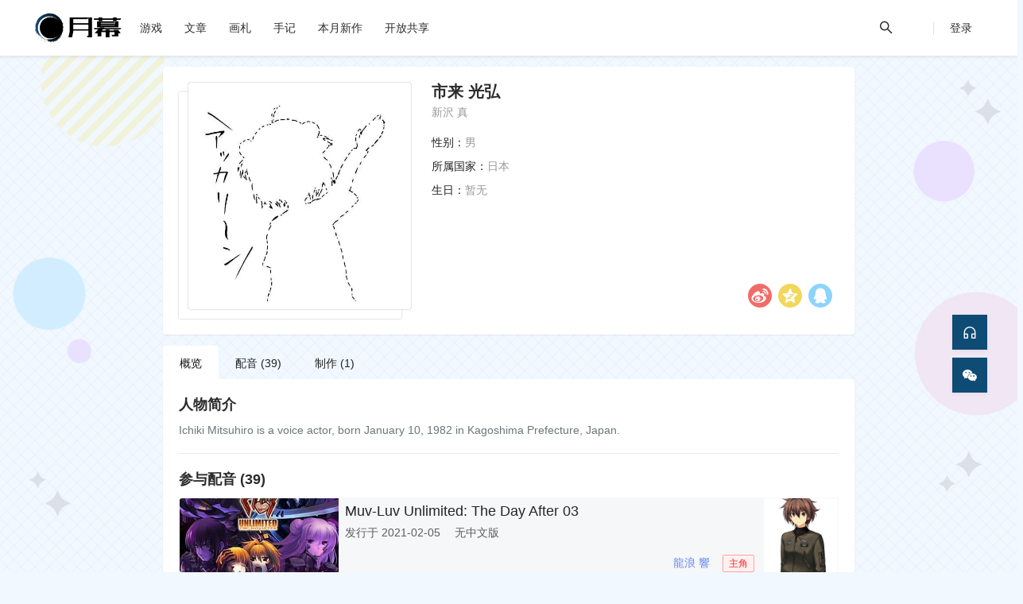

--- FILE ---
content_type: text/html;charset=utf-8
request_url: https://www.ymgal.games/pa10777
body_size: 6930
content:


<!DOCTYPE html>
<html lang="zh-CN">
<head>
<script async src="https://www.googletagmanager.com/gtag/js?id=G-1R6WY0P3PX"></script> <script> window.dataLayer = window.dataLayer || []; function gtag(){dataLayer.push(arguments);} gtag('js', new Date()); gtag('config', 'G-1R6WY0P3PX'); </script>
    <meta charset="utf-8"/>


<meta name="renderer" content="webkit"/>
<meta name="force-rendering" content="webkit"/>
<meta name="description" content="市来 光弘，性别：男，曾配音：Muv-Luv Unlimited: The Day After 03、Muv-Luv Unlimited: The Day After 01、Muv-Luv Unlimited: The Day After 02、参与开发：ブレイブルー セントラルフィクション等美少女游戏。进入月幕查看人物档案、留言等更多资料。人物简介：Ichiki Mitsuhiro is a voice actor, born January 10, 1982 in Kagoshima …">
    <meta name="applicable-device" content="pc">
<meta name="name" content="市来 光弘">

<meta http-equiv="Content-Type" content="text/html; charset=UTF-8"/>
<meta http-equiv="X-UA-Compatible" content="IE=edge,chrome=1"/>
<meta http-equiv="Cache-Control" content="no-transform"/>
<meta http-equiv="Cache-Control" content="no-siteapp"/>

<title>市来 光弘 | 月幕Galgame-人物档案</title>

<meta itemprop="title" name="title" content="市来 光弘 | 月幕Galgame-人物档案">
<meta itemprop="url" content="https://www.ymgal.games/pa10777">
<meta itemprop="image" content="https://store.ymgal.games/archive/def_img.webp">
<meta property="og:image:alt" content="市来 光弘，性别：男，曾配音：Muv-Luv Unlimited: The Day After 03、Muv-Luv Unlimited: The Day After 01、Muv-Luv Unlimited: The Day After 02、参与开发：ブレイブルー セントラルフィクション等美少女游戏。进入月幕查看人物档案、留言等更多资料。人物简介：Ichiki Mitsuhiro is a voice actor, born January 10, 1982 in Kagoshima …">

<meta property="og:locale" content="zh_CN">
<meta property="og:type" content="wiki">
<meta property="og:title" content="市来 光弘">
<meta property="og:url" content="https://www.ymgal.games/pa10777">
<meta property="og:site_name" content="月幕Galgame">
<meta property="og:image" content="https://store.ymgal.games/archive/def_img.webp">
<meta property="og:updated_time" content="2021-08-07T00:00:00+8:00">
<meta property="og:ttl" content="604800">

<meta name="hostname" content="ymgal.games">

<link rel="Canonical" href="https://www.ymgal.games/pa10777">
    <link rel="stylesheet" href="/static/components/semanticui/semantic.min.css">
    <link rel="stylesheet" href="/static/components/semanticui/components/dropdown.min.css">
    <link rel="stylesheet" href="/static/css/main.css?version=v3.53.54">
    <link rel="stylesheet" href="/static/css/common/replies.css?version=v3.53.54">
    <link rel="stylesheet" href="/static/css/archives/archive-common.css?version=v3.53.54">
    <style type="text/css">

    </style>

</head>
<body>
<link rel="stylesheet" href="/static/icon/iconfont.css">

<div class="ui text ro-menu menu " style="position: relative;
        background: #fff;
box-shadow: 0 2px 4px 0 rgba(0, 0, 0, 0.08);
        margin-bottom: 0;
        margin-top: 0;
        z-index: 1000;
        ">
    <a href="/index">
        <img src="/static/ym-main-logo.png" alt="月幕Galgame">
    </a>
    <a id="menu-game" class="ro-menu-item" href="/archives">
        <span>游戏</span>
    </a>
    <a class="ro-menu-item" href="/co/article">
        <span>文章</span>
    </a>
    <a class="ro-menu-item" href="/co/picset">
        <span>画札</span>
    </a>
    <a class="ro-menu-item" href="/co/notes">
        <span>手记</span>
    </a>

    <a class="ro-menu-item" href="/release-list/2025/11">
        <span>本月新作</span>
    </a>
    <a class="ro-menu-item" href="/opensource">
        <span>开放共享</span>
    </a>

    <div class="right menu" login=no>
            <div id="ro-search-box" class="ro-menu-item" style="display: none">
                <div id="main-search-input" class="ui left icon input">
                    <input type="text" placeholder="搜索...">
                    <i class="icon iconfont icon-search"></i>
                </div>
            </div>
            <a id="ro-search-button" class="ro-menu-item">
                <i class="icon iconfont icon-search"></i>
            </a>
            <div id="ro-menu-split">
                <span></span>
            </div>

            <a id="menu-user-avatar" class="ro-menu-item" href="/signin">
                <span>登录</span>
            </a>
    </div>
</div>

<div id="game-menu" class="ui popup" style="padding: 0;">
    <div class="ui large vertical secondary menu">
        <a class="item" href="/rank">排行榜</a>
        <a class="item" href="/specialcode">特殊码</a>
    </div>
</div>




<main class="archives-wrap" archive-type="PA" archive-id="10777">
    <div class="info-card archive-basic-info">
        <div class="main-image-wrap">
            <div class="img-box">
                <div class="back-box">
                    <img src="https://store.ymgal.games/archive/def_img.webp" alt="市来 光弘">
                </div>
                <div class="white-box">
                    <img src="https://store.ymgal.games/archive/def_img.webp" alt="市来 光弘">
                </div>
            </div>
        </div>
        <div class="main-basic-info">
            <div class="bottom-info">
                <div class="fav-wrap">
                    <div class="fav-list">
                    </div>
                </div>
                <div class="share-wrap">
                    <ul class="share-list clearfix">
                        <li class="share-btn retweet-weibo" title="分享到新浪微博"></li>
                        <li class="share-btn retweet-qzone" title="分享到QQ空间"></li>
                        <li class="share-btn retweet-qq" title="分享到QQ好友"></li>
                    </ul>
                </div>
            </div>
            <div class="main-info">
                <div class="info-title">
                    <h1>
                        <span>市来 光弘</span>
                    </h1>
                    <div class="extension-names">
                            <span title="">
                                新沢 真
                            </span>
                            
                    </div>
                </div>
                <div class="kv-entrys">
                    <dl>
                        <dt>性别：</dt>
                        <dd>男</dd>
                    </dl>
                    <dl>
                        <dt>所属国家：</dt>
                            <dd>日本</dd>
                    </dl>
                    <dl>
                        <dt>生日：</dt>
                            <dd>暂无</dd>
                    </dl>
                </div>
            </div>
        </div>
    </div>

    <div class="person-card-menu ui tabular menu">
        <a class="item active" href="/pa10777">
            概览
        </a>
        <a class="item " href="?vm=cv">
            配音 (39)
        </a>
        <a class="item " href="?vm=staff">
            制作 (1)
        </a>
    </div>
    <div class="info-card archive-extends-info" style="margin-top: 0">
            <div class="detail-item">
                <div class="detail-item-nav">
                    <h4>人物简介</h4>
                </div>
                <div class="detail-item-content">
                    <section>
                            <pre class="archive-introduction">Ichiki Mitsuhiro is a voice actor, born January 10, 1982 in Kagoshima Prefecture, Japan.</pre>
                    </section>
                </div>
            </div>

            <div class="detail-item">
                <div class="detail-item-nav">
                    <h4>参与配音 (39)</h4>
                </div>
                <div class="detail-item-content">
                    <div class="personcv-game-box">

                            <div class="personcv-game" title="Muv-Luv Unlimited: The Day After 03">
                                <div class="game-img-wrap">
                                    <a class="img-link" href="/ga39949" target="_blank">
                                        <img class="lazy" src="/static/bg.jpg" data-original="https://store.ymgal.games/archive/main/23/2317e6a0f39f4368bd9be73db7749446.jpg"
                                             alt="Muv-Luv Unlimited: The Day After 03">
                                    </a>
                                </div>
                                <div class="game-info">
                                    <div>
                                        <a class="game-title" href="/ga39949" target="_blank">
                                            <h3>Muv-Luv Unlimited: The Day After 03</h3>
                                        </a>
                                        <div class="tag-info-list">
                                            <span>发行于 2021-02-05</span>
                                            <span>无中文版</span>
                                        </div>
                                    </div>
                                    <div>
                                        <a href="/ca22282" target="_blank">龍浪 響</a>
                                            <span class="ant-tag ant-tag-red">主角</span>
                                    </div>
                                </div>
                                <div class="character-img-wrap">
                                    <a class="img-link" target="_blank" href="/ca22282">
                                        <img class="lazy" src="/static/bg.jpg" data-original="https://store.ymgal.games/archive/main/14/1496427eb6f0436fafadce74f9d1be36.jpg"
                                             alt="龍浪 響">
                                    </a>
                                </div>
                            </div>

                            <div class="personcv-game" title="Muv-Luv Unlimited: The Day After 01">
                                <div class="game-img-wrap">
                                    <a class="img-link" href="/ga39945" target="_blank">
                                        <img class="lazy" src="/static/bg.jpg" data-original="https://store.ymgal.games/archive/main/3c/3cceed4221d643068de93b231c998196.webp"
                                             alt="Muv-Luv Unlimited: The Day After 01">
                                    </a>
                                </div>
                                <div class="game-info">
                                    <div>
                                        <a class="game-title" href="/ga39945" target="_blank">
                                            <h3>Muv-Luv Unlimited: The Day After 01</h3>
                                        </a>
                                        <div class="tag-info-list">
                                            <span>发行于 2021-02-05</span>
                                            <span>无中文版</span>
                                        </div>
                                    </div>
                                    <div>
                                        <a href="/ca22282" target="_blank">龍浪 響</a>
                                            <span class="ant-tag ant-tag-red">主角</span>
                                    </div>
                                </div>
                                <div class="character-img-wrap">
                                    <a class="img-link" target="_blank" href="/ca22282">
                                        <img class="lazy" src="/static/bg.jpg" data-original="https://store.ymgal.games/archive/main/14/1496427eb6f0436fafadce74f9d1be36.jpg"
                                             alt="龍浪 響">
                                    </a>
                                </div>
                            </div>

                            <div class="personcv-game" title="Muv-Luv Unlimited: The Day After 02">
                                <div class="game-img-wrap">
                                    <a class="img-link" href="/ga39943" target="_blank">
                                        <img class="lazy" src="/static/bg.jpg" data-original="https://store.ymgal.games/archive/main/8d/8da4f355cba14333baf44b20a0b28cc8.webp"
                                             alt="Muv-Luv Unlimited: The Day After 02">
                                    </a>
                                </div>
                                <div class="game-info">
                                    <div>
                                        <a class="game-title" href="/ga39943" target="_blank">
                                            <h3>Muv-Luv Unlimited: The Day After 02</h3>
                                        </a>
                                        <div class="tag-info-list">
                                            <span>发行于 2021-02-05</span>
                                            <span>无中文版</span>
                                        </div>
                                    </div>
                                    <div>
                                        <a href="/ca22282" target="_blank">龍浪 響</a>
                                            <span class="ant-tag ant-tag-red">主角</span>
                                    </div>
                                </div>
                                <div class="character-img-wrap">
                                    <a class="img-link" target="_blank" href="/ca22282">
                                        <img class="lazy" src="/static/bg.jpg" data-original="https://store.ymgal.games/archive/main/14/1496427eb6f0436fafadce74f9d1be36.jpg"
                                             alt="龍浪 響">
                                    </a>
                                </div>
                            </div>

                            <div class="personcv-game" title="像素之恋">
                                <div class="game-img-wrap">
                                    <a class="img-link" href="/ga35213" target="_blank">
                                        <img class="lazy" src="/static/bg.jpg" data-original="https://store.ymgal.games/archive/main/91/91eb02443bd54414a2c4593adabf1035.jpg"
                                             alt="像素之恋">
                                    </a>
                                </div>
                                <div class="game-info">
                                    <div>
                                        <a class="game-title" href="/ga35213" target="_blank">
                                            <h3>像素之恋</h3>
                                        </a>
                                        <div class="tag-info-list">
                                            <span>发行于 2019-09-20</span>
                                            <span>有中文版</span>
                                        </div>
                                    </div>
                                    <div>
                                        <a href="/ca62876" target="_blank">斉藤 ルイ</a>
                                            <span class="ant-tag ant-tag-orange">配角</span>
                                    </div>
                                </div>
                                <div class="character-img-wrap">
                                    <a class="img-link" target="_blank" href="/ca62876">
                                        <img class="lazy" src="/static/bg.jpg" data-original="https://store.ymgal.games/archive/main/e1/e130478304a34b0f971b5b82b4e12fa0.jpg"
                                             alt="斉藤 ルイ">
                                    </a>
                                </div>
                            </div>

                            <div class="personcv-game" title="空蝉の廻">
                                <div class="game-img-wrap">
                                    <a class="img-link" href="/ga26337" target="_blank">
                                        <img class="lazy" src="/static/bg.jpg" data-original="https://store.ymgal.games/archive/main/c1/c199dc3bd1bd4566a60d3d890d465446.jpg"
                                             alt="空蝉の廻">
                                    </a>
                                </div>
                                <div class="game-info">
                                    <div>
                                        <a class="game-title" href="/ga26337" target="_blank">
                                            <h3>空蝉の廻</h3>
                                        </a>
                                        <div class="tag-info-list">
                                            <span>发行于 2017-07-27</span>
                                            <span>无中文版</span>
                                        </div>
                                    </div>
                                    <div>
                                        <a href="/ca85264" target="_blank">啓太</a>
                                            <span class="ant-tag ant-tag-orange">配角</span>
                                    </div>
                                </div>
                                <div class="character-img-wrap">
                                    <a class="img-link" target="_blank" href="/ca85264">
                                        <img class="lazy" src="/static/bg.jpg" data-original="https://store.ymgal.games/archive/main/d7/d74ed92636694c0abdac3606b2c381dc.jpg"
                                             alt="啓太">
                                    </a>
                                </div>
                            </div>
                    </div>
                </div>
            </div>

            <div style="text-align: center;width: 100%">
                <a href="?vm=cv"><i class="icon iconfont icon-vertical-align-botto"></i> 查看更多</a>
            </div>

            <div class="detail-item">
                <div class="detail-item-nav">
                    <h4>参与制作 (1)</h4>
                </div>
                <div class="detail-item-content">
                    <div class="staff-game-box">

                            <a href="/ga25469" target="_blank">
                                <div class="staff-game" title="ブレイブルー セントラルフィクション">
                                    <div class="game-img-wrap">
                                        <img class="lazy" src="/static/bg.jpg" data-original="https://store.ymgal.games/archive/main/b6/b6067b98a2794dcfaf700534fa97101a.jpg"
                                             alt="ブレイブルー セントラルフィクション">
                                    </div>
                                    <div class="game-info">
                                        <div>
                                            <h3>ブレイブルー セントラルフィクション</h3>
                                            <div class="tag-info-list">
                                                <span>发行于 2016-10-06</span>
                                                <span>有中文版</span>
                                            </div>
                                        </div>
                                        <div>
                                                <span class="ant-tag ant-tag-green">其他</span>
                                        </div>
                                    </div>
                                </div>
                            </a>
                    </div>
                </div>
            </div>
    </div>

    <div class="info-card comments-info-card">
        <div class="detail-item">
            <div class="detail-item-nav">
                <h4>留言区</h4>
            </div>
            <div class="detail-item-content">
<div id="replies-container" style="margin-top: 40px">
    
    <div class="ui comments">
        <div id="reply-input-box" class="comment">
                <a class="avatar">
                    <img src="/static/img/avatar/default.webp">
                </a>
                <div class="content">
                    <div class="text">
                        <div id="nonlogin-reply-input">你还未登录哦~</div>
                    </div>
                    <div class="actions">
                        <div class="btn-comments">评论</div>
                    </div>
                </div>
        </div>
    </div>

    <div id="reply-list" class="ui comments" v-cloak style="margin-top: 30px">
        <div v-for="reply in replyList" :uid="reply.uid" class="comment comment-interval root-list">
            <a class="avatar root-avatar" :href="'https://f.ymgal.games/space/' + reply.uid" target="_blank">
                <img class="root-avatar" :src="'https://store.ymgal.games/'+reply.avatar">
            </a>
            <div class="content">
                <a class="uname" :href="'https://f.ymgal.games/space/' + reply.uid" target="_blank">{{reply.createAt}}</a>
                <div class="comment-content">
                    {{reply.replyContent}}
                </div>
                <div class="actions comment-extends">
                    <span class="date">{{reply.createTime}}</span>
                    <span><a class="reply" @click="clickReply(reply.replyId,2,0)">回复</a></span>
                </div>
            </div>

            <div v-if="reply.replySubList && reply.childReplyNum > 0" class="ui comments sub-list">
                <div v-for="subNode in reply.replySubList" class="comment">
                    <a class="avatar" :href="'https://f.ymgal.games/space/' + subNode.uid" target="_blank">
                        <img class="sub-avatar" :src="'https://store.ymgal.games/'+subNode.avatar">
                    </a>
                    <div class="content">
                        <a class="uname" :href="'https://f.ymgal.games/space/' + subNode.uid" target="_blank">{{subNode.createAt}}</a>
                        <div class="comment-content">
                            <span v-if="subNode.replyTargetType == 99">
                                回复 <a :href="'https://f.ymgal.games/space/' + subNode.targetUid" target="_blank">@{{subNode.targetName}}</a>:
                            </span>
                            {{subNode.replyContent}}
                        </div>
                        <div class="actions comment-extends">
                            <span class="date">{{subNode.createTime}}</span>
                            <span><a class="reply"
                                     @click="clickReply(reply.replyId,99,subNode.uid,subNode.createAt)">回复</a></span>
                        </div>
                    </div>
                </div>
            </div>

            <div v-if="subReply.rootReplyId == reply.replyId" class="ui comments">
                <div class="comment sub-comment-box">
                    <a class="avatar">
                            <img src="/static/favicon.ico">
                    </a>
                    <div class="content">
                        <div class="text">
                            <textarea class="reply-textarea"
                                      :placeholder="subReply.targetName !== ''? '回复:'+subReply.targetName : ''"
                                      v-model="subReply.content"></textarea>
                        </div>
                        <div class="actions">
                            <div id="subReplyButton" class="btn-reply" @click="replyTarget">回复</div>
                        </div>
                    </div>
                </div>
            </div>
        </div>


    </div>
</div>            </div>
        </div>
    </div>
</main>

    <footer class="ro-footer">
        <div class="footer-box">
            <div>
                <h3 class="footer-website-title">月幕Galgame <span>来感受这绝妙的文艺体裁 ——</span></h3>
                <div class="footer-ym-other-links">
                    <a href="/other/about">关于我们</a>
                    <a href="/other/privacy">隐私政策</a>
                    <a href="/other/contact">联系方式</a>
                    <a href="/other/jobs">加入我们</a>
                    <a href="/developer">开发者中心</a>
                </div>
                <div class="footer-message">
                    <div>抵制不良游戏 拒绝盗版游戏 注意自我保护 谨防受骗上当 适度游戏益脑 沉迷游戏伤身 合理安排时间 享受健康生活</div>
                    <div>站点内容均来自于公开网络或用户自行创建，在未获得创作者本人同意时禁止以任意形式转载、分发。</div>
                </div>
            </div>
            <div>
                <div style="float: right">
                    <a href="javaScript:void(0);" style="margin-right: 20px">
                        <span class="iconfont icon-wechat-fill footer-spread-tip"
                              style="color: #8bd29b;font-size: 48px;"></span>
                        <div class="ui special popup" style="width: 200px">
                            <img src="/static/img/spread/wechat-qrcode.jpg" width="200px">
                            <p style="text-align: center">关注公众号: <b>月幕Galgame</b><br/> 洞悉Galgame大小事</p>
                        </div>
                    </a>
                    <a href="javaScript:void(0);">
                        <span class="iconfont icon-QQ-circle-fill footer-spread-tip"
                              style="color: #7bcdef;font-size: 48px;"></span>
                        <div class="ui special popup" style="width: 200px">
                            <img src="/static/img/spread/ymqq-qun.webp" width="200px">
                            <p style="text-align: center">讨论、反馈、交流q群<br/> 885297273</p>
                        </div>
                    </a>
                </div>
            </div>
        </div>
        <p class="footer-bottom-text"> ©YMGal. Some Rights Reserved! · version: v3.53.54</p>
    </footer>

<script src="/static/components/jquery.min.js"></script>
<script src="/static/components/semanticui/semantic.min.js"></script>
<script src="/static/js/common.js?version=v3.53.54"></script>
<script src="/static/js/usermenu.js?version=v3.53.54"></script>

<script type="text/javascript">
    $(".footer-spread-tip").popup({
        inline: true,
        position: 'top center',
        variation: 'basic',
        duration: 0
    });
</script>
<div class="ym-right-bar">
    <a href="/feedback" target="_blank">
        <li data-inverted="" data-tooltip="建议·反馈" data-position="left center">
            <i class="iconfont icon-customerservice"></i>
        </li>
    </a>

    <li data-inverted="" data-tooltip="关注公众号" data-position="left center" onclick="wechatModel()">
        <i class="iconfont icon-wechat-fill"></i>
    </li>
    <li id="gotoTop" style="display: none" data-inverted="" data-tooltip="返回顶部" data-position="left center">
        <i class="iconfont icon-rocket"></i>
    </li>
</div>

<div id="wechat-model" class="ui tiny modal">
    <div class="content">
        <div class="description" style="padding-top: 12px">
            <div style="text-align: center">
                <h3>公众号: 月幕Galgame</h3>
                <img src="/static/img/spread/wechat-qrcode.jpg" width="260px">
            </div>
            <p>随时随地获取<b>最新的汉化情报、新作列表</b>。</p>
            <p>可在微信上搜索站点内容, 每日上午 10:00 整不定期推送最新的Galgame资讯和专栏。(只要前一日有文章)，更有抽奖活动安排！</p>
        </div>
        <div class="ui divider"></div>
    </div>
</div>

<script type="application/javascript">

    $(function () {
        gotoTop();
    });

    function wechatModel() {
        $('#wechat-model')
            .modal({
                duration: 200,
                inverted: false
            })
            .modal('show');
    }
</script></body>

<script src="/static/components/vue/vue.min.js"></script>
<script src="/static/components/jquery.lazyload.min.js"></script>
<script src="/static/js/common/replies.js?version=v3.53.54"></script>
<script src="/static/js/archive/common-archives.js?version=v3.53.54"></script>

<script type="application/javascript"> function shareModel() { var shareTitle = $('head > title').text();/*分享的标题*/ var shareUrl = window.location.href; /*分享地址*/ var shareImg = 'https://www.ymgal.games/static/20250413-cantfind.png'; /*分享显示的图片*/ var shareDesc = $('head > meta[name="description"]').attr('content'); if (!isEmpty($('head > meta[itemprop="image"]'))) { shareImg = $('head > meta[itemprop="image"]').attr('content'); } return { shareTitle: shareTitle, shareUrl: shareUrl, shareImg: shareImg, shareDesc: shareDesc }; } $('.retweet-weibo').click(function () { var modal = shareModel(); retweetToWeibo(modal.shareTitle, modal.shareUrl, modal.shareImg); }); $('.retweet-qq').click(function () { var modal = shareModel(); retweetToQQ(modal.shareTitle, modal.shareUrl, modal.shareImg, modal.shareDesc); }); $('.retweet-qzone').click(function () { var modal = shareModel(); retweetToQZone(modal.shareTitle, modal.shareUrl, modal.shareImg, modal.shareDesc); }); /*分享新浪微博*/ function retweetToWeibo(title, url, pic) { var param = { url: url, type: '3', count: '1', /** 是否显示分享数，1显示(可选)*/ title: title, /** 分享的文字内容(可选，默认为所在页面的title)*/ pic: pic, /**分享图片的路径(可选)*/ ralateUid: '', /**关联用户的UID，分享微博会@该用户(可选)*/ rnd: new Date().valueOf() }; var temp = []; for (var p in param) { temp.push(p + '=' + encodeURIComponent(param[p] || '')) } var target_url = "http://service.weibo.com/share/share.php?" + temp.join('&'); window.open(target_url, 'sinaweibo', 'height=450, width=620'); } /*分享到QQ好友*/ function retweetToQQ(title, url, pic, desc) { var p = { url: url,/*获取URL，可加上来自分享到QQ标识，方便统计*/ desc: '来自月幕Galgame的分享~ ', /*分享理由(风格应模拟用户对话),支持多分享语随机展现（使用|分隔）*/ title: title,/*分享标题(可选)*/ summary: desc,/*分享描述(可选)*/ pics: pic,/*分享图片(可选)*/ site: '月幕Galgame'/*分享来源 (可选) ，如：QQ分享*/ }; var s = []; for (var i in p) { s.push(i + '=' + encodeURIComponent(p[i] || '')); } var target_url = "http://connect.qq.com/widget/shareqq/index.html?" + s.join('&'); window.open(target_url, 'qq', 'height=450, width=620'); } /*分享到QQ空间*/ function retweetToQZone(title, url, pic, desc) { var p = { url: url, showcount: '1',/*是否显示分享总数,显示：'1'，不显示：'0' */ desc: '来自月幕Galgame的分享~ ',/*默认分享理由(可选)*/ summary: desc,/*分享摘要(可选)*/ title: title,/*分享标题(可选)*/ site: '月幕Galgame',/*分享来源 如：腾讯网(可选)summary*/ pics: pic, /*分享图片的路径(可选)*/ style: '101', width: 199, height: 30 }; var s = []; for (var i in p) { s.push(i + '=' + encodeURIComponent(p[i] || '')); } var target_url = "http://sns.qzone.qq.com/cgi-bin/qzshare/cgi_qzshare_onekey?" + s.join('&'); window.open(target_url, 'qZone', 'height=450, width=620'); } </script></html>

--- FILE ---
content_type: text/css
request_url: https://www.ymgal.games/static/css/main.css?version=v3.53.54
body_size: 3830
content:
html{--ym-deep-color:#1b262c;--ym-main-color:#0f4c75;--ym-neutral-color:#6585ed;--ym-link-color:#6585ed}em.keyword{font-style:normal;color:var(--ym-link-color)}body,input,textarea{font-family:Hiragino Sans GB,Microsoft YaHei,Arial,sans-serif}pre{white-space:pre-wrap;word-wrap:break-word;line-height:18px}::-webkit-scrollbar{width:8px}::-webkit-scrollbar-button{display:none}::-webkit-scrollbar-thumb{background:var(--ym-main-color);border-radius:2px;transition:.2s}::selection{background-color:var(--ym-neutral-color);color:#fff}.square-184{width:184px;height:184px}.w-184{width:184px}.clearfix:after{content:"";display:block;width:0;height:0;clear:both}.line2{text-overflow:ellipsis;display:-webkit-box;-webkit-line-clamp:2;-webkit-box-orient:vertical;overflow:hidden}.line-nowrap{white-space:nowrap;text-overflow:ellipsis;overflow:hidden}.space-between{display:flex;justify-content:space-between;align-content:center;align-items:center}.toast{position:fixed;min-width:250px;max-width:350px;padding:16px 20px;background:#fff;color:#333;border-radius:8px;box-shadow:0 4px 12px rgba(0,0,0,0.15);opacity:0;transform:translateY(-20px);transition:all .3s cubic-bezier(0.4,0,0.2,1);z-index:9999;display:flex;align-items:flex-start;gap:12px;font-size:14px;line-height:1.5}.toast.show{opacity:1;transform:translateY(0)}.toast-top-left{top:24px;left:24px}.toast-top-right{top:24px;right:24px}.toast-bottom-left{bottom:24px;left:24px;transform:translateY(20px)}.toast-bottom-right{bottom:24px;right:24px;transform:translateY(20px)}.toast-success{border-left:4px solid #34c759}.toast-success .toast-icon{color:#34c759}.toast-error{border-left:4px solid #ff3b30}.toast-error .toast-icon{color:#ff3b30}.toast-warning{border-left:4px solid #ff9500}.toast-warning .toast-icon{color:#ff9500}.toast-info{border-left:4px solid #007aff}.toast-info .toast-icon{color:#007aff}.ro-menu{padding-left:44px;padding-right:44px;height:70px}.ro-menu .ui.popup{border-radius:0}.ro-menu>a>img{height:50px;margin:10px 0 10px}.ro-menu-item{font-size:14px;padding:0 14px;color:rgba(0,0,0,.83);height:100%;display:flex;align-items:center}.ro-menu-item:hover{color:var(--ym-link-color);cursor:pointer}#ro-menu-split{height:100%;display:flex;align-items:center}#ro-menu-split>span{display:inline-block;height:15px;width:0;border-left:1px solid #dee0e1;margin-left:30px}#main-search-input{height:36px}#main-search-input>input{border-radius:0}#main-search-input>input:focus{border-color:var(--ym-link-color)}#ro-search-button{font-size:20px}#menu-user-avatar{padding:0 20px;position:relative}#menu-user-avatar>img{position:relative;top:50%;transform:translateY(-50%);cursor:pointer;width:32px}#user-menu .item,#user-msg-menu .item{padding:8px 23px 8px 23px;line-height:26px;font-size:14px;color:#212121;box-sizing:border-box}#game-menu .item{padding:8px 24px;line-height:26px;font-size:14px;color:#212121;box-sizing:border-box;text-align:center}#game-menu .item:hover{color:var(--ym-link-color)}#game-menu .ui.vertical.menu{width:auto}#user-menu-namebox{height:18px;font-size:18px;font-weight:600;color:rgba(0,0,0,.86);text-align:center;margin:16px 0 20px}.ro-footer{width:100%;background-color:#fbfcfc;color:rgba(0,0,0,.6);padding:30px 0;margin:0;border-top:6px solid var(--ym-neutral-color)}.ro-footer .footer-box{width:1160px;margin:0 auto;display:flex;justify-content:space-between}.ro-footer .footer-website-title>span{font-size:12px;margin-left:8px;font-weight:initial}.ro-footer .footer-ym-other-links{margin-bottom:24px}.ro-footer .footer-ym-other-links>a{font-size:12px;line-height:20px;color:rgba(0,0,0,0.5);margin-right:8px;transition:.3s ease}.ro-footer .footer-ym-other-links>a:hover{color:var(--ym-link-color)}.ro-footer .footer-message{font-size:12px;color:rgba(0,0,0,0.35);line-height:20px}.ro-footer .footer-bottom-text{font-size:12px;margin-top:30px;text-align:center}.ym-right-bar{position:fixed;right:3%;top:55%;z-index:1000}.ym-right-bar li{margin-bottom:10px;width:44px;height:44px;display:block;cursor:pointer;padding:5px;background-color:var(--ym-main-color);text-align:center;color:#fff;box-shadow:0 2px 4px 0 rgba(0,0,0,.05);position:relative}.ym-right-bar li a{color:#fff}.ym-right-bar li i{line-height:35px;font-size:20px}.messageBox{-webkit-box-sizing:border-box;box-sizing:border-box;margin:0;padding:0;color:rgba(0,0,0,0.65);font-size:14px;font-variant:tabular-nums;line-height:1.5715;list-style:none;-webkit-font-feature-settings:'tnum';font-feature-settings:'tnum';position:fixed;top:16px;left:0;z-index:1010;width:100%;pointer-events:none}.messageBox .msg-content-box{padding:8px;text-align:center}.messageBox .msg-content-box:first-child{margin-top:-8px}.messageBox .move-up-enter{-webkit-animation-duration:.2s;animation-duration:.2s;-webkit-animation-fill-mode:both;animation-fill-mode:both;-webkit-animation-play-state:paused;animation-play-state:paused;opacity:0;-webkit-animation-timing-function:cubic-bezier(.08,.82,.17,1);animation-timing-function:cubic-bezier(.08,.82,.17,1);-webkit-animation-name:antMoveUpIn;animation-name:antMoveUpIn;-webkit-animation-play-state:running;animation-play-state:running}@-webkit-keyframes antMoveUpIn{0%{-webkit-transform:translateY(-100%);transform:translateY(-100%);-webkit-transform-origin:0 0;transform-origin:0 0;opacity:0}100%{-webkit-transform:translateY(0%);transform:translateY(0%);-webkit-transform-origin:0 0;transform-origin:0 0;opacity:1}}@keyframes antMoveUpIn{0%{-webkit-transform:translateY(-100%);transform:translateY(-100%);-webkit-transform-origin:0 0;transform-origin:0 0;opacity:0}100%{-webkit-transform:translateY(0%);transform:translateY(0%);-webkit-transform-origin:0 0;transform-origin:0 0;opacity:1}}.messageBox .move-up-leave{-webkit-animation-fill-mode:both;animation-fill-mode:both;-webkit-animation-play-state:paused;animation-play-state:paused;-webkit-animation-timing-function:cubic-bezier(.6,.04,.98,.34);animation-timing-function:cubic-bezier(.6,.04,.98,.34);-webkit-animation-play-state:running;animation-play-state:running;pointer-events:none;-webkit-animation-name:MessageMoveOut;animation-name:MessageMoveOut;-webkit-animation-duration:.3s;animation-duration:.3s}@-webkit-keyframes MessageMoveOut{0%{max-height:150px;padding:8px;opacity:1}100%{max-height:0;padding:0;opacity:0}}@keyframes MessageMoveOut{0%{max-height:150px;padding:8px;opacity:1}100%{max-height:0;padding:0;opacity:0}}.messageBox .msg-content{display:inline-block;padding:8px 16px;background:#fff;border-radius:3px;-webkit-box-shadow:0 3px 6px -4px rgba(0,0,0,0.12),0 6px 16px 0 rgba(0,0,0,0.08),0 9px 28px 8px rgba(0,0,0,0.05);box-shadow:0 3px 6px -4px rgba(0,0,0,0.12),0 6px 16px 0 rgba(0,0,0,0.08),0 9px 28px 8px rgba(0,0,0,0.05);pointer-events:all;font-size:0;min-width:216px;text-align:center}.messageBox .msg-content .msg-txt{font-size:13px;color:#27a4ff}.messageBox .msg-content.msg-success{background:white;box-shadow:0 0 4px 0 rgba(0,0,0,0.25);-webkit-box-shadow:0 0 4px 0 rgba(0,0,0,0.25)}.messageBox .msg-content.msg-success .msg-txt{color:#4c9368}.messageBox .msg-content.msg-error{background:white;box-shadow:0 0 4px 0 rgba(0,0,0,0.25);-webkit-box-shadow:0 0 4px 0 rgba(0,0,0,0.25)}.messageBox .msg-content.msg-error .msg-txt{color:#fb4949}.messageBox .msg-content.msg-info{background:white;box-shadow:0 0 4px 0 rgba(0,0,0,0.25);-webkit-box-shadow:0 0 4px 0 rgba(0,0,0,0.25)}.messageBox .msg-content.msg-info .msg-txt{color:#27a4ff}.messageBox .msg-content.msg-warning{background:white;box-shadow:0 0 4px 0 rgba(0,0,0,0.25);-webkit-box-shadow:0 0 4px 0 rgba(0,0,0,0.25)}.messageBox .msg-content.msg-warning .msg-txt{color:#ff8312}.t-operate-box{padding:10px;position:relative}.t-operate-box>span{display:inline-block;color:#757f92;font-size:14px;text-align:center;cursor:pointer;margin-right:24px;transition:color .3s ease;user-select:none}.t-operate-box>span:last-child{margin-right:0}.t-operate-box>span:hover{color:var(--ym-link-color)}.t-operate-box>span.active{color:var(--ym-link-color)}.t-operate-box .ui.simple.dropdown .menu{border-radius:0}.ui.modal.atc-modal{border-radius:0}.atc-modal .atc-items{max-height:335px;min-height:140px;margin-bottom:40px;overflow-x:hidden;overflow-y:auto}.atc-modal .atc-actions{display:-webkit-box;display:-ms-flexbox;display:flex;-webkit-box-pack:center;-ms-flex-pack:center;justify-content:center;-webkit-box-sizing:border-box;box-sizing:border-box;padding:16px 20px}.atc-modal .atc-create-btn{width:220px;color:#fff;background-color:var(--ym-link-color);display:inline-block;padding:0 16px;font-size:14px;line-height:32px;text-align:center;cursor:pointer;border-radius:3px}.atc-modal .atc-create-btn.disabled{background-color:#838383}.atc-modal .Coll-item{display:-webkit-box;display:-ms-flexbox;display:flex;-webkit-box-pack:justify;-ms-flex-pack:justify;justify-content:space-between;-webkit-box-align:center;-ms-flex-align:center;align-items:center;padding:8px 0;border-bottom:1px solid #ebebeb}.atc-modal .Coll-itemInner{overflow:hidden;margin-right:20px}.atc-modal .Coll-updateButton{display:inline-block;padding:0;font-size:14px;line-height:32px;text-align:center;cursor:pointer;background:0;border:1px solid var(--ym-link-color);border-radius:3px;width:76px;-ms-flex-negative:0;flex-shrink:0;color:var(--ym-link-color)}.atc-modal .Coll-updateButton.disabled{border-color:#9d9d9d;background-color:#9d9d9d;color:white}.atc-modal .Coll-itemName{display:-webkit-box;display:-ms-flexbox;display:flex;overflow:hidden;text-overflow:ellipsis}.atc-modal .Coll-itemNameText{overflow:hidden;text-overflow:ellipsis;white-space:nowrap;color:black}.atc-modal .Coll-itemNameText:hover{color:var(--ym-link-color)}.atc-modal .Coll-itemContent{color:#999}ul.picset-view-list{vertical-align:top;overflow:hidden;list-style:none;padding:0;min-width:100%;box-sizing:border-box;display:inline-flex;margin:0;justify-content:space-between}.picset-item-card .picset-image-box{position:relative;z-index:0}.picset-item-card .imgcover{position:relative;display:flex;-webkit-box-align:center;align-items:center;-webkit-box-pack:center;justify-content:center;width:100%;height:100%}.picset-item-card .imgcover .main-img{width:100%;height:100%;border-radius:4px;background-color:#fff;transition:opacity .2s ease 0s;object-fit:cover;object-position:center center}.picset-item-card .imgcover .main-img:hover{opacity:.8}.picset-item-card .picset-title-box{display:flex;margin-top:4px;max-width:100%}.picset-item-card .picset-title-box>a{color:rgba(0,0,0,0.88);display:inline;max-width:100%;overflow:hidden;text-decoration:none;text-overflow:ellipsis;white-space:nowrap;line-height:22px;font-size:14px;font-weight:500}.picset-item-card .picset-author-box>a{display:flex;-webkit-box-align:center;align-items:center;min-width:0}.picset-item-card .picset-author-box{margin-top:4px}.picset-item-card .picset-author-box>a .avatar{margin-right:4px;width:24px;height:24px}.picset-item-card .picset-author-box>a .avatar img{width:100%;height:100%;border-radius:50%}.picset-item-card .picset-author-box>a .uname{display:block;min-width:0;line-height:22px;font-size:14px;color:rgba(0,0,0,0.64);text-decoration:none;text-overflow:ellipsis;white-space:nowrap;overflow:hidden}.score-block{margin-right:8px;background:#6e6e6e;flex:0 0 47px;width:47px;height:45px;float:left;border-radius:3px}.score-block.decimal{flex:0 0 87px;width:87px;height:45px}.score-block a,.score-block span{display:block;color:#fff;font-size:20px;text-align:center;line-height:1;height:20px;margin:12px 0 4px;font-family:ScoreNumber}.game-view-card{-webkit-box-sizing:border-box;box-sizing:border-box;width:100%;margin-bottom:8px;display:flex;overflow:hidden;cursor:pointer;border-radius:4px;border:1px solid #f0f0f0;transition:all .3s}.game-view-card:hover{border-color:rgba(0,0,0,.09);box-shadow:0 2px 8px rgb(0 0 0 / 9%)}.game-view-card .game-img-wrap{width:200px;height:93px}.game-view-card .game-img-wrap img{width:100%;height:100%;object-position:center;object-fit:cover}.game-view-card .game-info{flex-grow:1;padding:5px 8px 0;position:relative;display:flex;justify-content:space-between;flex-direction:column}.game-view-card .game-info h3{font-size:18px;width:862px;color:rgba(0,0,0,.83);white-space:nowrap;overflow:hidden;-o-text-overflow:ellipsis;text-overflow:ellipsis;margin-bottom:1px;transition:.2s;display:flex}.game-view-card:hover h3{color:var(--ym-link-color);opacity:.7}.game-view-card .game-info .subtitle{font-size:80%;margin:0;color:#999;word-break:break-word}.game-view-card .game-info h3>.subtitle{padding-left:8px}.game-view-card .game-info .tag-info-list{position:absolute;right:4px;bottom:4px;color:#5e5e5e}.game-view-card .game-info .tag-info-list.left{position:absolute;left:4px}.game-view-card .game-info .tag-info-list>*{margin-right:6px}.index-votes-wrap{width:100%}.vote-game-list{display:flex;flex-wrap:wrap;justify-content:space-between;width:100%;margin-top:14px}.vote-game-list a.game-card{position:relative;display:block;border-radius:4px;overflow:hidden;width:32%;height:240px;margin-bottom:15px}.vote-game-list .game-card .game-warp{position:relative;width:100%;height:100%}.vote-game-list .game-card .game-warp>img{object-fit:cover;object-position:center center;width:100%;height:100%;border-style:none}.vote-game-list .game-title{font-weight:bold;font-size:16px;color:#fff;overflow:hidden;line-height:26px;text-shadow:1px 1px 0 rgb(0 0 0 / 40%);text-overflow:ellipsis;overflow:hidden;white-space:nowrap;margin:-4px 0;max-width:90%}.vote-game-list .extends-title-cover{position:absolute;top:0;height:30%;background-color:rgba(20,25,30,.7);width:100%;display:-webkit-box;display:-webkit-flex;display:-ms-flexbox;display:flex;-webkit-box-orient:vertical;-webkit-box-direction:normal;-webkit-flex-direction:column;-ms-flex-direction:column;flex-direction:column;-webkit-box-align:center;-webkit-align-items:center;-ms-flex-align:center;align-items:center;-webkit-box-pack:center;-webkit-justify-content:center;-ms-flex-pack:center;justify-content:center}.vote-game-list .extends-info-cover{position:absolute;bottom:0;height:70%;background-color:hsla(0,0%,100%,.95);padding:15px;width:100%;overflow:hidden}.vote-game-list .extends-info-cover p.desc{font-size:14px;color:#64696e;line-height:24px;height:96px;overflow:hidden;text-overflow:ellipsis;display:-webkit-box;-webkit-box-orient:vertical;-webkit-line-clamp:4;margin-bottom:15px}.vote-game-list .vote-info{font-size:12px;height:22px;line-height:22px}.vote-game-list .vote-info .user{color:#14191e;margin-right:8px}.vote-game-list .vote-info .time{color:#99a2aa}.vote-game-list .vote-info .score{float:right;background:#6e6e6e}span.ant-tag{box-sizing:border-box;margin:0;padding:0;color:rgba(0,0,0,.65);font-size:14px;font-variant:tabular-nums;line-height:1.5715;list-style:none;font-feature-settings:"tnum";display:inline-block;height:auto;padding:0 7px;font-size:12px;line-height:20px;white-space:nowrap;background:#fafafa;border:1px solid #d9d9d9;border-radius:2px;cursor:default;opacity:1;transition:all .3s cubic-bezier(.78,.14,.15,.86)}span.ant-tag-has-color{color:#fff;border-color:transparent}span.ant-tag.ant-tag-green{color:#1890ff;background:#e6f7ff;border-color:#91d5ff}span.ant-tag.ant-tag-orange{color:#fa8c16;background:#fff7e6;border-color:#ffd591}span.ant-tag.ant-tag-red{color:#f5222d;background:#fff1f0;border-color:#ffa39e}span.ant-tag-green:hover,span.ant-tag-orange:hover,span.ant-tag-red:hover{opacity:.8}.max-content.limit{overflow:hidden;max-height:470px;position:relative;padding-bottom:44px}.max-content.limit .load-more{width:100%;position:absolute;cursor:pointer;left:0;bottom:0;z-index:999}.max-content.nolimit .load-more{display:none}.max-content.limit .load-more .center-background{width:100%;height:120px;background-image:linear-gradient(0deg,#fff,hsla(0,0%,100%,0))}.max-content.limit .load-more .arrow-content{background-color:#fff;padding-bottom:12px}.max-content.limit .load-more .arrow-content .read-more{font-size:12px;color:var(--ym-link-color);text-align:center;line-height:16px}

--- FILE ---
content_type: text/css
request_url: https://www.ymgal.games/static/css/common/replies.css?version=v3.53.54
body_size: 860
content:
[v-cloak]{display:none}.ui.comments .comment{overflow:hidden;*zoom:1}#replies-container{margin-bottom:10vh}#replies-container .ui.comments{max-width:100%}#reply-input-box{width:95%}#replies-container img{border-radius:50%;cursor:pointer}.cssbuttons-io-button{float:right;background:#4988c0;color:white;font-family:inherit;padding:.35em;padding-left:1.2em;font-size:14px;font-weight:500;border-radius:.3em;border:0;letter-spacing:.05em;display:flex;align-items:center;box-shadow:inset 0 0 1.6em -0.6em #3953fc;overflow:hidden;position:relative;height:2.8em;padding-right:3.3em;cursor:pointer}.cssbuttons-io-button .icon{background:white;margin-left:1em;position:absolute;display:flex;align-items:center;justify-content:center;height:2.2em;width:2.2em;border-radius:.2em;box-shadow:.1em .1em .6em .2em #4988c0;right:.3em;transition:all .3s}.cssbuttons-io-button:hover .icon{width:calc(100% - .6em)}.cssbuttons-io-button .icon i{width:1.1em;transition:transform .3s;color:#3491de}.cssbuttons-io-button:hover .icon i{transform:translateX(0.1em) rotate(-45deg)}.cssbuttons-io-button:active .icon{transform:scale(0.95)}#replies-container .btn-reply{display:inline-block;color:#fff;background-color:#4988c0;border-color:#4988c0;opacity:1;padding:7px 12px;font-size:14px;line-height:1.5;border-radius:3px;-webkit-box-shadow:none;box-shadow:none;cursor:pointer;float:right}#replies-container .btn-reply{padding:5px 10px;font-size:12px}#replies-container .btn-reply i{font-size:14px;line-height:1.5}#replies-container .btn-reply:hover{opacity:.65}.reply-textarea{width:100%;resize:none;height:80px;padding:5px;border:1px solid #979797;transition:.2s;border-radius:3px}.reply-textarea:focus{outline:0;border:1px solid var(--ym-link-color)}#nonlogin-reply-input{width:100%;height:80px;background-color:#eee;text-align:center;line-height:80px;align-content:center}#reply-list>.comment-interval{padding:22px 0 14px;border-top:1px solid #e5e9ef}#reply-list .uname{font-weight:500;font-size:15px;line-height:24px;color:#121212;cursor:pointer;transition:.3s}#reply-list .uname:hover{color:var(--ym-link-color)}#reply-list .comment.root-list>.content{padding-left:15px}#reply-list .comment-content{font-weight:500;font-size:15px;line-height:25px;color:#121212;margin-bottom:6px}#reply-list .comment-content a{color:#00a1d6;transition:.3s}#reply-list .comment-content a:hover{color:var(--ym-link-color)}#reply-list .comment-extends>span{margin-right:15px;color:#99a2aa;line-height:26px;font-size:12px;transition:.2s}#reply-list .comment-extends a:hover{color:var(--ym-link-color)}#reply-list .sub-list{margin-left:40px}#reply-list a.root-avatar{width:55px;margin-right:10px}#reply-list img.root-avatar{width:55px;height:55px}#reply-list img.sub-avatar{width:24px;height:24px}

--- FILE ---
content_type: text/css
request_url: https://www.ymgal.games/static/css/archives/archive-common.css?version=v3.53.54
body_size: 1633
content:
body{background-color:#f1f8ff;background-blend-mode:multiply;background-image:url("/static/img/back/wagamanaHighSpec.png");background-position:50% 0;background-size:cover;-webkit-background-size:cover;-moz-background-size:cover;-o-background-size:cover;-ms-background-size:cover;background-repeat:no-repeat;background-clip:border-box;background-origin:padding-box}li,ul{list-style:none}pre.archive-introduction{font-family:Hiragino Sans GB,Microsoft YaHei,Arial,sans-serif;margin-top:0;color:#6d757a}main.archives-wrap{min-height:100vh;width:870px;margin:0 auto 60px}main.archives-wrap>div.info-card{width:100%;margin:14px 0 14px;-webkit-box-sizing:border-box;box-sizing:border-box;padding:20px;border-radius:4px;background-color:#fff;-webkit-box-shadow:0 1px 2px 0 rgb(0 0 0 / 7%);box-shadow:0 1px 2px 0 rgb(0 0 0 / 7%)}.ui.simple.dropdown .menu{border-radius:0}.info-card .detail-item:not(:first-child){border-top:1px solid #e5e9ef;padding-top:20px;margin-top:20px}.info-card .detail-item .detail-item-nav h4{font-weight:700;font-size:18px;color:rgba(0,0,0,.83);line-height:25px}.info-card .detail-item .detail-item-content{padding-top:10px}.archive-basic-info{display:flex;justify-content:left}.archive-basic-info .main-image-wrap{width:300px;min-height:180px}.archive-basic-info .main-image-wrap .img-box{position:relative;margin-top:12px}.archive-basic-info .main-image-wrap img{width:100%;max-height:500px;object-fit:cover;object-position:top;display:inline-block;max-width:100%;border:1px solid #fff}.archive-basic-info .main-image-wrap .back-box{width:280px;background-color:#fff;display:inline-block;max-width:100%;border-radius:1px;padding:3px;box-shadow:0 0 2px rgb(0 0 0 / 35%)}.back-box>img{opacity:0}.archive-basic-info .main-image-wrap .white-box{position:absolute;background-color:#fff;width:280px;border:1px solid #fff;display:inline-block;border-radius:3px;padding:3px;left:12px;top:-12px;box-shadow:0 0 2px rgb(0 0 0 / 35%)}.archives-wrap .main-basic-info{flex-grow:1;max-width:512px;margin-left:18px;display:flex;flex-direction:column-reverse}.main-basic-info .main-info{flex-grow:1}.main-info .info-title{margin-bottom:18px}.main-info .info-title>h1{font-size:20px;line-height:22px;font-weight:700;margin-bottom:6px;color:rgba(0,0,0,.83);white-space:nowrap;display:flex;justify-content:space-between}.main-info .info-title>h1 span{overflow:hidden;-o-text-overflow:ellipsis;text-overflow:ellipsis;width:90%}.main-info .info-title>h1 a{color:rgba(0,0,0,.83)}.main-info .info-title>h1 a:hover{opacity:.8}.main-info .info-title .extension-names{font-size:14px;font-weight:400;color:#999}.kv-entrys dl{margin:10px 0 0 0;word-wrap:break-word;display:flex}.kv-entrys dd,dt{line-height:1.42857143}.kv-entrys dt{color:#222;font-weight:normal;white-space:nowrap}.kv-entrys dd{margin:0;color:#999;word-break:break-word}.bottom-info{display:flex;flex-wrap:nowrap}.bottom-info .fav-wrap{width:70%}.bottom-info .fav-wrap .fav-list{height:30px;margin:14px 0}.bottom-info .fav-wrap .fav-list>span{line-height:30px}.bottom-info .share-wrap{border-radius:21px;margin-top:3px}.share-wrap .share-list{white-space:nowrap}.share-wrap .share-list li.share-btn{position:relative;display:block;float:left;width:30px;height:30px;margin-right:8px;background-repeat:no-repeat;cursor:pointer;background-size:30px}.share-wrap .share-list li.share-btn:last-child{margin-right:0}.share-wrap .share-list li.share-btn.retweet-weibo{background-image:url(//s1.hdslb.com/bfs/static/review/media/asserts/weibo.svg)}.share-wrap .share-list li.share-btn.retweet-qzone{background-image:url(//s1.hdslb.com/bfs/static/review/media/asserts/qzone.svg)}.share-wrap .share-list li.share-btn.retweet-qq{background-image:url(//s1.hdslb.com/bfs/static/review/media/asserts/qq.svg)}.character-game-box{display:flex;flex-wrap:wrap;justify-content:space-between}.character-game{-webkit-box-sizing:border-box;box-sizing:border-box;width:calc((100% - 20px) / 2);margin-bottom:20px;background-color:#f6f7f9;border:1px solid #f6f7f9;border-radius:4px;display:flex;overflow:hidden}.character-game .game-img-wrap{width:200px;height:93px}.character-game .game-img-wrap img{width:100%;height:100%;object-position:center;object-fit:cover}.character-game .game-info{flex-grow:1;padding:5px 8px 0;position:relative}.character-game .game-info h3{width:187px;font-size:18px;color:#5e5e5e;white-space:nowrap;overflow:hidden;-o-text-overflow:ellipsis;text-overflow:ellipsis;margin-bottom:6px}.character-game .game-info .game-position{position:absolute;bottom:0;right:0;float:right}.org-game-box>a{display:block;margin-bottom:20px}.org-game{-webkit-box-sizing:border-box;box-sizing:border-box;margin-bottom:20px;background-color:#f6f7f9;border:1px solid #f6f7f9;border-radius:4px;display:flex;overflow:hidden}.org-game .game-img-wrap{width:200px;height:93px}.org-game .game-img-wrap img{width:100%;height:100%;object-position:center;object-fit:cover}.org-game .game-info{flex-grow:1;padding:5px 8px 0;position:relative}.org-game .game-info h3{width:612px;font-size:18px;color:rgba(0,0,0,.83);white-space:nowrap;overflow:hidden;-o-text-overflow:ellipsis;text-overflow:ellipsis;margin-bottom:6px}.org-game .game-info .tag-info-list{color:#5e5e5e}.org-game .game-info .tag-info-list>span{margin-right:14px}main.archives-wrap div.person-card-menu.ui.menu{margin-bottom:0;border-bottom:0}main.archives-wrap div.person-card-menu.ui.menu>.item{border-color:transparent}.personcv-game-box a.img-link{display:block;height:100%}.personcv-game{-webkit-box-sizing:border-box;box-sizing:border-box;margin-bottom:20px;background-color:#f6f7f9;border:1px solid #f6f7f9;border-radius:4px;display:flex;overflow:hidden}.personcv-game .game-img-wrap{width:200px;height:93px}.personcv-game .character-img-wrap{width:93px;height:93px}.personcv-game .game-img-wrap img,.personcv-game .character-img-wrap img{width:100%;height:100%;object-position:center;object-fit:cover}.personcv-game .game-info{flex-grow:1;padding:5px 8px 0;position:relative;display:flex;flex-direction:column;justify-content:space-between}.personcv-game .game-info>div:last-child{position:absolute;bottom:0;right:0;float:right}.personcv-game .game-info>div:last-child>*{margin-right:12px}.personcv-game .game-info a.game-title{width:519px;display:block;font-size:18px;color:rgba(0,0,0,.83);white-space:nowrap;overflow:hidden;-o-text-overflow:ellipsis;text-overflow:ellipsis;margin-bottom:6px;transition:all .3s}.personcv-game .game-info a.game-title:hover{opacity:.7}.personcv-game .game-info .tag-info-list{color:#5e5e5e}.personcv-game .game-info .tag-info-list>span{margin-right:14px}.staff-game-box>a{display:block;margin-bottom:20px}.staff-game{-webkit-box-sizing:border-box;box-sizing:border-box;margin-bottom:20px;background-color:#f6f7f9;border:1px solid #f6f7f9;border-radius:4px;display:flex;overflow:hidden}.staff-game .game-img-wrap{width:200px;height:93px}.staff-game .game-img-wrap img{width:100%;height:100%;object-position:center;object-fit:cover}.staff-game .game-info{flex-grow:1;padding:5px 8px 0;position:relative;display:flex;flex-direction:column;justify-content:space-between}.staff-game .game-info>div:last-child{position:absolute;bottom:0;right:0;float:right}.staff-game .game-info>div:last-child>span{margin-left:4px}.staff-game .game-info h3{width:612px;font-size:18px;color:rgba(0,0,0,.83);white-space:nowrap;overflow:hidden;-o-text-overflow:ellipsis;text-overflow:ellipsis;margin-bottom:6px}.staff-game .game-info .tag-info-list{color:#5e5e5e}.staff-game .game-info .tag-info-list>span{margin-right:14px}

--- FILE ---
content_type: text/css
request_url: https://www.ymgal.games/static/icon/iconfont.css
body_size: 55249
content:
@font-face{font-family:"iconfont";src:url('iconfont.eot?t=1598966289027');src:url('iconfont.eot?t=1598966289027#iefix') format('embedded-opentype'),url('[data-uri]') format('woff2'),url('iconfont.woff?t=1598966289027') format('woff'),url('iconfont.ttf?t=1598966289027') format('truetype'),url('iconfont.svg?t=1598966289027#iconfont') format('svg')}.iconfont{font-family:"iconfont"!important;font-size:16px;font-style:normal;-webkit-font-smoothing:antialiased;-moz-osx-font-smoothing:grayscale}.icon-rocket:before{content:"\e80e"}.icon-star-fill:before{content:"\e90e"}.icon-shopping:before{content:"\e80f"}.icon-unlock-fill:before{content:"\e90f"}.icon-folder:before{content:"\e810"}.icon-alert-fill:before{content:"\e910"}.icon-folder-open:before{content:"\e811"}.icon-api-fill:before{content:"\e911"}.icon-folder-add:before{content:"\e812"}.icon-highlight-fill:before{content:"\e912"}.icon-deploymentunit:before{content:"\e813"}.icon-phone-fill:before{content:"\e913"}.icon-accountbook:before{content:"\e814"}.icon-edit-fill:before{content:"\e914"}.icon-contacts:before{content:"\e815"}.icon-pushpin-fill:before{content:"\e915"}.icon-carryout:before{content:"\e816"}.icon-rocket-fill:before{content:"\e916"}.icon-calendar-check:before{content:"\e817"}.icon-thunderbolt-fill:before{content:"\e917"}.icon-calendar:before{content:"\e818"}.icon-tag-fill:before{content:"\e918"}.icon-scan:before{content:"\e819"}.icon-wrench-fill:before{content:"\e919"}.icon-select:before{content:"\e81a"}.icon-tags-fill:before{content:"\e91a"}.icon-boxplot:before{content:"\e81b"}.icon-bank-fill:before{content:"\e91b"}.icon-build:before{content:"\e81c"}.icon-camera-fill:before{content:"\e91c"}.icon-sliders:before{content:"\e81d"}.icon-error-fill:before{content:"\e91d"}.icon-laptop:before{content:"\e81e"}.icon-crown-fill:before{content:"\e91e"}.icon-barcode:before{content:"\e81f"}.icon-mail-fill:before{content:"\e91f"}.icon-camera:before{content:"\e820"}.icon-car-fill:before{content:"\e920"}.icon-cluster:before{content:"\e821"}.icon-printer-fill:before{content:"\e921"}.icon-gateway:before{content:"\e822"}.icon-shop-fill:before{content:"\e922"}.icon-car:before{content:"\e823"}.icon-setting-fill:before{content:"\e923"}.icon-printer:before{content:"\e824"}.icon-USB-fill:before{content:"\e924"}.icon-read:before{content:"\e825"}.icon-golden-fill:before{content:"\e925"}.icon-cloud-server:before{content:"\e826"}.icon-build-fill:before{content:"\e926"}.icon-cloud-upload:before{content:"\e827"}.icon-boxplot-fill:before{content:"\e927"}.icon-cloud:before{content:"\e828"}.icon-sliders-fill:before{content:"\e928"}.icon-cloud-download:before{content:"\e829"}.icon-alibaba:before{content:"\e929"}.icon-cloud-sync:before{content:"\e82a"}.icon-alibabacloud:before{content:"\e92a"}.icon-video:before{content:"\e82b"}.icon-antdesign:before{content:"\e92b"}.icon-notification:before{content:"\e82c"}.icon-ant-cloud:before{content:"\e92c"}.icon-sound:before{content:"\e82d"}.icon-behance:before{content:"\e92d"}.icon-radarchart:before{content:"\e82e"}.icon-googleplus:before{content:"\e92e"}.icon-qrcode:before{content:"\e82f"}.icon-medium:before{content:"\e92f"}.icon-fund:before{content:"\e830"}.icon-google:before{content:"\e930"}.icon-image:before{content:"\e831"}.icon-IE:before{content:"\e931"}.icon-mail:before{content:"\e832"}.icon-amazon:before{content:"\e932"}.icon-table:before{content:"\e833"}.icon-slack:before{content:"\e933"}.icon-idcard:before{content:"\e834"}.icon-alipay:before{content:"\e934"}.icon-creditcard:before{content:"\e835"}.icon-taobao:before{content:"\e935"}.icon-heart:before{content:"\e836"}.icon-zhihu:before{content:"\e936"}.icon-block:before{content:"\e837"}.icon-HTML:before{content:"\e937"}.icon-error:before{content:"\e838"}.icon-linkedin:before{content:"\e938"}.icon-star:before{content:"\e839"}.icon-yahoo:before{content:"\e939"}.icon-gold:before{content:"\e83a"}.icon-facebook:before{content:"\e93a"}.icon-heatmap:before{content:"\e83b"}.icon-skype:before{content:"\e93b"}.icon-wifi:before{content:"\e83c"}.icon-CodeSandbox:before{content:"\e93c"}.icon-attachment:before{content:"\e83d"}.icon-chrome:before{content:"\e93d"}.icon-edit:before{content:"\e83e"}.icon-codepen:before{content:"\e93e"}.icon-key:before{content:"\e83f"}.icon-aliwangwang:before{content:"\e93f"}.icon-api:before{content:"\e840"}.icon-apple:before{content:"\e940"}.icon-disconnect:before{content:"\e841"}.icon-android:before{content:"\e941"}.icon-highlight:before{content:"\e842"}.icon-sketch:before{content:"\e942"}.icon-monitor:before{content:"\e843"}.icon-Gitlab:before{content:"\e943"}.icon-link:before{content:"\e844"}.icon-dribbble:before{content:"\e944"}.icon-man:before{content:"\e845"}.icon-instagram:before{content:"\e945"}.icon-percentage:before{content:"\e846"}.icon-reddit:before{content:"\e946"}.icon-pushpin:before{content:"\e847"}.icon-windows:before{content:"\e947"}.icon-phone:before{content:"\e848"}.icon-yuque:before{content:"\e948"}.icon-shake:before{content:"\e849"}.icon-Youtube:before{content:"\e949"}.icon-tag:before{content:"\e84a"}.icon-Gitlab-fill:before{content:"\e94a"}.icon-wrench:before{content:"\e84b"}.icon-dropbox:before{content:"\e94b"}.icon-tags:before{content:"\e84c"}.icon-dingtalk:before{content:"\e94c"}.icon-scissor:before{content:"\e84d"}.icon-android-fill:before{content:"\e94d"}.icon-mr:before{content:"\e84e"}.icon-apple-fill:before{content:"\e94e"}.icon-share:before{content:"\e84f"}.icon-HTML-fill:before{content:"\e94f"}.icon-branches:before{content:"\e850"}.icon-windows-fill:before{content:"\e950"}.icon-fork:before{content:"\e851"}.icon-QQ:before{content:"\e951"}.icon-shrink:before{content:"\e852"}.icon-twitter:before{content:"\e952"}.icon-arrawsalt:before{content:"\e853"}.icon-skype-fill:before{content:"\e953"}.icon-verticalright:before{content:"\e854"}.icon-weibo:before{content:"\e954"}.icon-verticalleft:before{content:"\e855"}.icon-yuque-fill:before{content:"\e955"}.icon-right:before{content:"\e856"}.icon-Youtube-fill:before{content:"\e956"}.icon-left:before{content:"\e857"}.icon-yahoo-fill:before{content:"\e957"}.icon-up:before{content:"\e858"}.icon-wechat-fill:before{content:"\e958"}.icon-down:before{content:"\e859"}.icon-chrome-fill:before{content:"\e959"}.icon-fullscreen:before{content:"\e85a"}.icon-alipay-circle-fill:before{content:"\e95a"}.icon-fullscreen-exit:before{content:"\e85b"}.icon-aliwangwang-fill:before{content:"\e95b"}.icon-doubleleft:before{content:"\e85c"}.icon-behance-circle-fill:before{content:"\e95c"}.icon-doubleright:before{content:"\e85d"}.icon-amazon-circle-fill:before{content:"\e95d"}.icon-arrowright:before{content:"\e85e"}.icon-codepen-circle-fill:before{content:"\e95e"}.icon-arrowup:before{content:"\e85f"}.icon-CodeSandbox-circle-f:before{content:"\e95f"}.icon-arrowleft:before{content:"\e860"}.icon-dropbox-circle-fill:before{content:"\e960"}.icon-arrowdown:before{content:"\e861"}.icon-github-fill:before{content:"\e961"}.icon-upload:before{content:"\e862"}.icon-dribbble-circle-fill:before{content:"\e962"}.icon-colum-height:before{content:"\e863"}.icon-googleplus-circle-f:before{content:"\e963"}.icon-vertical-align-botto:before{content:"\e864"}.icon-medium-circle-fill:before{content:"\e964"}.icon-vertical-align-middl:before{content:"\e865"}.icon-QQ-circle-fill:before{content:"\e965"}.icon-totop:before{content:"\e866"}.icon-IE-circle-fill:before{content:"\e966"}.icon-vertical-align-top:before{content:"\e867"}.icon-google-circle-fill:before{content:"\e967"}.icon-download:before{content:"\e868"}.icon-dingtalk-circle-fill:before{content:"\e968"}.icon-sort-descending:before{content:"\e869"}.icon-sketch-circle-fill:before{content:"\e969"}.icon-sort-ascending:before{content:"\e86a"}.icon-slack-circle-fill:before{content:"\e96a"}.icon-fall:before{content:"\e86b"}.icon-twitter-circle-fill:before{content:"\e96b"}.icon-swap:before{content:"\e86c"}.icon-taobao-circle-fill:before{content:"\e96c"}.icon-stock:before{content:"\e86d"}.icon-weibo-circle-fill:before{content:"\e96d"}.icon-rise:before{content:"\e86e"}.icon-zhihu-circle-fill:before{content:"\e96e"}.icon-indent:before{content:"\e86f"}.icon-reddit-circle-fill:before{content:"\e96f"}.icon-outdent:before{content:"\e870"}.icon-alipay-square-fill:before{content:"\e970"}.icon-menu:before{content:"\e871"}.icon-dingtalk-square-fill:before{content:"\e971"}.icon-unorderedlist:before{content:"\e872"}.icon-CodeSandbox-square-f:before{content:"\e972"}.icon-orderedlist:before{content:"\e873"}.icon-behance-square-fill:before{content:"\e973"}.icon-align-right:before{content:"\e874"}.icon-amazon-square-fill:before{content:"\e974"}.icon-align-center:before{content:"\e875"}.icon-codepen-square-fill:before{content:"\e975"}.icon-align-left:before{content:"\e876"}.icon-dribbble-square-fill:before{content:"\e976"}.icon-pic-center:before{content:"\e877"}.icon-dropbox-square-fill:before{content:"\e977"}.icon-pic-right:before{content:"\e878"}.icon-facebook-fill:before{content:"\e978"}.icon-pic-left:before{content:"\e879"}.icon-googleplus-square-f:before{content:"\e979"}.icon-bold:before{content:"\e87a"}.icon-google-square-fill:before{content:"\e97a"}.icon-font-colors:before{content:"\e87b"}.icon-instagram-fill:before{content:"\e97b"}.icon-exclaimination:before{content:"\e87c"}.icon-IE-square-fill:before{content:"\e97c"}.icon-check-circle:before{content:"\e77d"}.icon-font-size:before{content:"\e87d"}.icon-medium-square-fill:before{content:"\e97d"}.icon-CI:before{content:"\e77e"}.icon-infomation:before{content:"\e87e"}.icon-linkedin-fill:before{content:"\e97e"}.icon-Dollar:before{content:"\e77f"}.icon-line-height:before{content:"\e87f"}.icon-QQ-square-fill:before{content:"\e97f"}.icon-compass:before{content:"\e780"}.icon-strikethrough:before{content:"\e880"}.icon-reddit-square-fill:before{content:"\e980"}.icon-close-circle:before{content:"\e781"}.icon-underline:before{content:"\e881"}.icon-twitter-square-fill:before{content:"\e981"}.icon-frown:before{content:"\e782"}.icon-number:before{content:"\e882"}.icon-sketch-square-fill:before{content:"\e982"}.icon-info-circle:before{content:"\e783"}.icon-italic:before{content:"\e883"}.icon-slack-square-fill:before{content:"\e983"}.icon-left-circle:before{content:"\e784"}.icon-code:before{content:"\e884"}.icon-taobao-square-fill:before{content:"\e984"}.icon-down-circle:before{content:"\e785"}.icon-column-width:before{content:"\e885"}.icon-weibo-square-fill:before{content:"\e985"}.icon-EURO:before{content:"\e786"}.icon-check:before{content:"\e886"}.icon-zhihu-square-fill:before{content:"\e986"}.icon-copyright:before{content:"\e787"}.icon-ellipsis:before{content:"\e887"}.icon-zoomout:before{content:"\e987"}.icon-minus-circle:before{content:"\e788"}.icon-dash:before{content:"\e888"}.icon-apartment:before{content:"\e988"}.icon-meh:before{content:"\e789"}.icon-close:before{content:"\e889"}.icon-audio:before{content:"\e989"}.icon-plus-circle:before{content:"\e78a"}.icon-enter:before{content:"\e88a"}.icon-audio-fill:before{content:"\e98a"}.icon-play-circle:before{content:"\e78b"}.icon-line:before{content:"\e88b"}.icon-robot:before{content:"\e98b"}.icon-question-circle:before{content:"\e78c"}.icon-minus:before{content:"\e88c"}.icon-zoomin:before{content:"\e98c"}.icon-Pound:before{content:"\e78d"}.icon-question:before{content:"\e88d"}.icon-robot-fill:before{content:"\e98d"}.icon-right-circle:before{content:"\e78e"}.icon-rollback:before{content:"\e88e"}.icon-bug-fill:before{content:"\e98e"}.icon-smile:before{content:"\e78f"}.icon-small-dash:before{content:"\e88f"}.icon-bug:before{content:"\e98f"}.icon-trademark:before{content:"\e790"}.icon-pause:before{content:"\e890"}.icon-audiostatic:before{content:"\e990"}.icon-time-circle:before{content:"\e791"}.icon-bg-colors:before{content:"\e891"}.icon-comment:before{content:"\e991"}.icon-timeout:before{content:"\e792"}.icon-crown:before{content:"\e892"}.icon-signal-fill:before{content:"\e992"}.icon-earth:before{content:"\e793"}.icon-drag:before{content:"\e893"}.icon-verified:before{content:"\e993"}.icon-YUAN:before{content:"\e794"}.icon-desktop:before{content:"\e894"}.icon-shortcut-fill:before{content:"\e994"}.icon-up-circle:before{content:"\e795"}.icon-gift:before{content:"\e895"}.icon-videocameraadd:before{content:"\e995"}.icon-warning-circle:before{content:"\e796"}.icon-stop:before{content:"\e896"}.icon-switchuser:before{content:"\e996"}.icon-sync:before{content:"\e797"}.icon-fire:before{content:"\e897"}.icon-whatsapp:before{content:"\e997"}.icon-transaction:before{content:"\e798"}.icon-thunderbolt:before{content:"\e898"}.icon-appstoreadd:before{content:"\e998"}.icon-undo:before{content:"\e799"}.icon-check-circle-fill:before{content:"\e899"}.icon-caret-down:before{content:"\e999"}.icon-redo:before{content:"\e79a"}.icon-left-circle-fill:before{content:"\e89a"}.icon-backward:before{content:"\e99a"}.icon-reload:before{content:"\e79b"}.icon-down-circle-fill:before{content:"\e89b"}.icon-caret-up:before{content:"\e99b"}.icon-reloadtime:before{content:"\e79c"}.icon-minus-circle-fill:before{content:"\e89c"}.icon-caret-right:before{content:"\e99c"}.icon-message:before{content:"\e79d"}.icon-close-circle-fill:before{content:"\e89d"}.icon-caret-left:before{content:"\e99d"}.icon-dashboard:before{content:"\e79e"}.icon-info-circle-fill:before{content:"\e89e"}.icon-fast-backward:before{content:"\e99e"}.icon-issuesclose:before{content:"\e79f"}.icon-up-circle-fill:before{content:"\e89f"}.icon-forward:before{content:"\e99f"}.icon-poweroff:before{content:"\e7a0"}.icon-right-circle-fill:before{content:"\e8a0"}.icon-fast-forward:before{content:"\e9a0"}.icon-logout:before{content:"\e7a1"}.icon-plus-circle-fill:before{content:"\e8a1"}.icon-search:before{content:"\e9a1"}.icon-piechart:before{content:"\e7a2"}.icon-question-circle-fill:before{content:"\e8a2"}.icon-retweet:before{content:"\e9a2"}.icon-setting:before{content:"\e7a3"}.icon-EURO-circle-fill:before{content:"\e8a3"}.icon-login:before{content:"\e9a3"}.icon-eye:before{content:"\e7a4"}.icon-frown-fill:before{content:"\e8a4"}.icon-step-backward:before{content:"\e9a4"}.icon-location:before{content:"\e7a5"}.icon-copyright-circle-fil:before{content:"\e8a5"}.icon-step-forward:before{content:"\e9a5"}.icon-edit-square:before{content:"\e7a6"}.icon-CI-circle-fill:before{content:"\e8a6"}.icon-swap-right:before{content:"\e9a6"}.icon-export:before{content:"\e7a7"}.icon-compass-fill:before{content:"\e8a7"}.icon-swap-left:before{content:"\e9a7"}.icon-save:before{content:"\e7a8"}.icon-Dollar-circle-fill:before{content:"\e8a8"}.icon-woman:before{content:"\e9a8"}.icon-Import:before{content:"\e7a9"}.icon-poweroff-circle-fill:before{content:"\e8a9"}.icon-plus:before{content:"\e9a9"}.icon-appstore:before{content:"\e7aa"}.icon-meh-fill:before{content:"\e8aa"}.icon-eyeclose-fill:before{content:"\e9aa"}.icon-close-square:before{content:"\e7ab"}.icon-play-circle-fill:before{content:"\e8ab"}.icon-eye-close:before{content:"\e9ab"}.icon-down-square:before{content:"\e7ac"}.icon-Pound-circle-fill:before{content:"\e8ac"}.icon-clear:before{content:"\e9ac"}.icon-layout:before{content:"\e7ad"}.icon-smile-fill:before{content:"\e8ad"}.icon-collapse:before{content:"\e9ad"}.icon-left-square:before{content:"\e7ae"}.icon-stop-fill:before{content:"\e8ae"}.icon-expand:before{content:"\e9ae"}.icon-play-square:before{content:"\e7af"}.icon-warning-circle-fill:before{content:"\e8af"}.icon-deletecolumn:before{content:"\e9af"}.icon-control:before{content:"\e7b0"}.icon-time-circle-fill:before{content:"\e8b0"}.icon-merge-cells:before{content:"\e9b0"}.icon-codelibrary:before{content:"\e7b1"}.icon-trademark-circle-fil:before{content:"\e8b1"}.icon-subnode:before{content:"\e9b1"}.icon-detail:before{content:"\e7b2"}.icon-YUAN-circle-fill:before{content:"\e8b2"}.icon-rotate-left:before{content:"\e9b2"}.icon-minus-square:before{content:"\e7b3"}.icon-heart-fill:before{content:"\e8b3"}.icon-rotate-right:before{content:"\e9b3"}.icon-plus-square:before{content:"\e7b4"}.icon-piechart-circle-fil:before{content:"\e8b4"}.icon-insertrowbelow:before{content:"\e9b4"}.icon-right-square:before{content:"\e7b5"}.icon-dashboard-fill:before{content:"\e8b5"}.icon-insertrowabove:before{content:"\e9b5"}.icon-project:before{content:"\e7b6"}.icon-message-fill:before{content:"\e8b6"}.icon-table1:before{content:"\e9b6"}.icon-wallet:before{content:"\e7b7"}.icon-check-square-fill:before{content:"\e8b7"}.icon-solit-cells:before{content:"\e9b7"}.icon-up-square:before{content:"\e7b8"}.icon-down-square-fill:before{content:"\e8b8"}.icon-formatpainter:before{content:"\e9b8"}.icon-calculator:before{content:"\e7b9"}.icon-minus-square-fill:before{content:"\e8b9"}.icon-insertrowright:before{content:"\e9b9"}.icon-interation:before{content:"\e7ba"}.icon-close-square-fill:before{content:"\e8ba"}.icon-formatpainter-fill:before{content:"\e9ba"}.icon-check-square:before{content:"\e7bb"}.icon-codelibrary-fill:before{content:"\e8bb"}.icon-insertrowleft:before{content:"\e9bb"}.icon-border:before{content:"\e7bc"}.icon-left-square-fill:before{content:"\e8bc"}.icon-translate:before{content:"\e9bc"}.icon-border-outer:before{content:"\e7bd"}.icon-play-square-fill:before{content:"\e8bd"}.icon-deleterow:before{content:"\e9bd"}.icon-border-top:before{content:"\e7be"}.icon-up-square-fill:before{content:"\e8be"}.icon-sisternode:before{content:"\e9be"}.icon-border-bottom:before{content:"\e7bf"}.icon-right-square-fill:before{content:"\e8bf"}.icon-Field-number:before{content:"\e9bf"}.icon-border-left:before{content:"\e7c0"}.icon-plus-square-fill:before{content:"\e8c0"}.icon-Field-String:before{content:"\e9c0"}.icon-border-right:before{content:"\e7c1"}.icon-accountbook-fill:before{content:"\e8c1"}.icon-Function:before{content:"\e9c1"}.icon-border-inner:before{content:"\e7c2"}.icon-carryout-fill:before{content:"\e8c2"}.icon-Field-time:before{content:"\e9c2"}.icon-border-verticle:before{content:"\e7c3"}.icon-calendar-fill:before{content:"\e8c3"}.icon-GIF:before{content:"\e9c3"}.icon-border-horizontal:before{content:"\e7c4"}.icon-calculator-fill:before{content:"\e8c4"}.icon-Partition:before{content:"\e9c4"}.icon-radius-bottomleft:before{content:"\e7c5"}.icon-interation-fill:before{content:"\e8c5"}.icon-index:before{content:"\e9c5"}.icon-radius-bottomright:before{content:"\e7c6"}.icon-project-fill:before{content:"\e8c6"}.icon-Storedprocedure:before{content:"\e9c6"}.icon-radius-upleft:before{content:"\e7c7"}.icon-detail-fill:before{content:"\e8c7"}.icon-Field-Binary:before{content:"\e9c7"}.icon-radius-upright:before{content:"\e7c8"}.icon-save-fill:before{content:"\e8c8"}.icon-Console-SQL:before{content:"\e9c8"}.icon-radius-setting:before{content:"\e7c9"}.icon-wallet-fill:before{content:"\e8c9"}.icon-icon-test:before{content:"\e9c9"}.icon-adduser:before{content:"\e7ca"}.icon-control-fill:before{content:"\e8ca"}.icon-aim:before{content:"\e9ca"}.icon-deleteteam:before{content:"\e7cb"}.icon-layout-fill:before{content:"\e8cb"}.icon-compress:before{content:"\e9cb"}.icon-deleteuser:before{content:"\e7cc"}.icon-appstore-fill:before{content:"\e8cc"}.icon-expend:before{content:"\e9cc"}.icon-addteam:before{content:"\e7cd"}.icon-mobile-fill:before{content:"\e8cd"}.icon-folder-view:before{content:"\e9cd"}.icon-user:before{content:"\e7ce"}.icon-tablet-fill:before{content:"\e8ce"}.icon-file-GIF:before{content:"\e9ce"}.icon-team:before{content:"\e7cf"}.icon-book-fill:before{content:"\e8cf"}.icon-group:before{content:"\e9cf"}.icon-areachart:before{content:"\e7d0"}.icon-redenvelope-fill:before{content:"\e8d0"}.icon-send:before{content:"\e9d0"}.icon-linechart:before{content:"\e7d1"}.icon-safetycertificate-f:before{content:"\e8d1"}.icon-Report:before{content:"\e9d1"}.icon-barchart:before{content:"\e7d2"}.icon-propertysafety-fill:before{content:"\e8d2"}.icon-View:before{content:"\e9d2"}.icon-pointmap:before{content:"\e7d3"}.icon-insurance-fill:before{content:"\e8d3"}.icon-shortcut:before{content:"\e9d3"}.icon-container:before{content:"\e7d4"}.icon-securityscan-fill:before{content:"\e8d4"}.icon-ungroup:before{content:"\e9d4"}.icon-database:before{content:"\e7d5"}.icon-file-exclamation-fil:before{content:"\e8d5"}.icon-sever:before{content:"\e7d6"}.icon-file-add-fill:before{content:"\e8d6"}.icon-mobile:before{content:"\e7d7"}.icon-file-fill:before{content:"\e8d7"}.icon-tablet:before{content:"\e7d8"}.icon-file-excel-fill:before{content:"\e8d8"}.icon-redenvelope:before{content:"\e7d9"}.icon-file-markdown-fill:before{content:"\e8d9"}.icon-book:before{content:"\e7da"}.icon-file-text-fill:before{content:"\e8da"}.icon-filedone:before{content:"\e7db"}.icon-file-ppt-fill:before{content:"\e8db"}.icon-reconciliation:before{content:"\e7dc"}.icon-file-unknown-fill:before{content:"\e8dc"}.icon-file-exception:before{content:"\e7dd"}.icon-file-word-fill:before{content:"\e8dd"}.icon-filesync:before{content:"\e7de"}.icon-file-zip-fill:before{content:"\e8de"}.icon-filesearch:before{content:"\e7df"}.icon-file-pdf-fill:before{content:"\e8df"}.icon-solution:before{content:"\e7e0"}.icon-file-image-fill:before{content:"\e8e0"}.icon-fileprotect:before{content:"\e7e1"}.icon-diff-fill:before{content:"\e8e1"}.icon-file-add:before{content:"\e7e2"}.icon-file-copy-fill:before{content:"\e8e2"}.icon-file-excel:before{content:"\e7e3"}.icon-snippets-fill:before{content:"\e8e3"}.icon-file-exclamation:before{content:"\e7e4"}.icon-batchfolding-fill:before{content:"\e8e4"}.icon-file-pdf:before{content:"\e7e5"}.icon-reconciliation-fill:before{content:"\e8e5"}.icon-file-image:before{content:"\e7e6"}.icon-folder-add-fill:before{content:"\e8e6"}.icon-file-markdown:before{content:"\e7e7"}.icon-folder-fill:before{content:"\e8e7"}.icon-file-unknown:before{content:"\e7e8"}.icon-folder-open-fill:before{content:"\e8e8"}.icon-file-ppt:before{content:"\e7e9"}.icon-database-fill:before{content:"\e8e9"}.icon-file-word:before{content:"\e7ea"}.icon-container-fill:before{content:"\e8ea"}.icon-file:before{content:"\e7eb"}.icon-sever-fill:before{content:"\e8eb"}.icon-file-zip:before{content:"\e7ec"}.icon-calendar-check-fill:before{content:"\e8ec"}.icon-file-text:before{content:"\e7ed"}.icon-image-fill:before{content:"\e8ed"}.icon-file-copy:before{content:"\e7ee"}.icon-idcard-fill:before{content:"\e8ee"}.icon-snippets:before{content:"\e7ef"}.icon-creditcard-fill:before{content:"\e8ef"}.icon-audit:before{content:"\e7f0"}.icon-fund-fill:before{content:"\e8f0"}.icon-diff:before{content:"\e7f1"}.icon-read-fill:before{content:"\e8f1"}.icon-Batchfolding:before{content:"\e7f2"}.icon-contacts-fill:before{content:"\e8f2"}.icon-securityscan:before{content:"\e7f3"}.icon-delete-fill:before{content:"\e8f3"}.icon-propertysafety:before{content:"\e7f4"}.icon-notification-fill:before{content:"\e8f4"}.icon-safetycertificate:before{content:"\e7f5"}.icon-flag-fill:before{content:"\e8f5"}.icon-insurance:before{content:"\e7f6"}.icon-moneycollect-fill:before{content:"\e8f6"}.icon-alert:before{content:"\e7f7"}.icon-medicinebox-fill:before{content:"\e8f7"}.icon-delete:before{content:"\e7f8"}.icon-rest-fill:before{content:"\e8f8"}.icon-hourglass:before{content:"\e7f9"}.icon-shopping-fill:before{content:"\e8f9"}.icon-bulb:before{content:"\e7fa"}.icon-skin-fill:before{content:"\e8fa"}.icon-experiment:before{content:"\e7fb"}.icon-video-fill:before{content:"\e8fb"}.icon-bell:before{content:"\e7fc"}.icon-sound-fill:before{content:"\e8fc"}.icon-trophy:before{content:"\e7fd"}.icon-bulb-fill:before{content:"\e8fd"}.icon-rest:before{content:"\e7fe"}.icon-bell-fill:before{content:"\e8fe"}.icon-USB:before{content:"\e7ff"}.icon-filter-fill:before{content:"\e8ff"}.icon-skin:before{content:"\e800"}.icon-fire-fill:before{content:"\e900"}.icon-home:before{content:"\e801"}.icon-funnelplot-fill:before{content:"\e901"}.icon-bank:before{content:"\e802"}.icon-gift-fill:before{content:"\e902"}.icon-filter:before{content:"\e803"}.icon-hourglass-fill:before{content:"\e903"}.icon-funnelplot:before{content:"\e804"}.icon-home-fill:before{content:"\e904"}.icon-like:before{content:"\e805"}.icon-trophy-fill:before{content:"\e905"}.icon-unlike:before{content:"\e806"}.icon-location-fill:before{content:"\e906"}.icon-unlock:before{content:"\e807"}.icon-cloud-fill:before{content:"\e907"}.icon-lock:before{content:"\e808"}.icon-customerservice-fill:before{content:"\e908"}.icon-customerservice:before{content:"\e809"}.icon-experiment-fill:before{content:"\e909"}.icon-flag:before{content:"\e80a"}.icon-eye-fill:before{content:"\e90a"}.icon-moneycollect:before{content:"\e80b"}.icon-like-fill:before{content:"\e90b"}.icon-medicinebox:before{content:"\e80c"}.icon-lock-fill:before{content:"\e90c"}.icon-shop:before{content:"\e80d"}.icon-unlike-fill:before{content:"\e90d"}

--- FILE ---
content_type: application/javascript
request_url: https://www.ymgal.games/static/js/archive/common-archives.js?version=v3.53.54
body_size: 439
content:
$(function () {
    $("img.lazy").lazyload({
        placeholder: "/static/bg.jpg",
        effect: "fadeIn",
        threshold: 200,
    });

    var context = new RepliesContext({
        disableButton: true,
        id: $("main.archives-wrap").attr("archive-id"),
        type: RepliesContext.TYPE[$("main.archives-wrap").attr("archive-type")]
    });

    context.config.replySuccess = function () {
        window.location.reload();
    }

    context.config.subReplySuccess = function () {
        window.location.reload();
    }
});

--- FILE ---
content_type: image/svg+xml
request_url: https://s1.hdslb.com/bfs/static/review/media/asserts/qzone.svg
body_size: 337
content:
<?xml version="1.0" encoding="UTF-8"?>
<svg width="30px" height="30px" viewBox="0 0 30 30" version="1.1" xmlns="http://www.w3.org/2000/svg" xmlns:xlink="http://www.w3.org/1999/xlink">
    <!-- Generator: Sketch 49.2 (51160) - http://www.bohemiancoding.com/sketch -->
    <title>空间</title>
    <desc>Created with Sketch.</desc>
    <defs>
        <polygon id="path-1" points="0.0006 0 30 0 30 29.9995 0.0006 29.9995"></polygon>
    </defs>
    <g id="点评2期-优化" stroke="none" stroke-width="1" fill="none" fill-rule="evenodd">
        <g id="空状态" transform="translate(-1026.000000, -545.000000)">
            <g id="Group-15" transform="translate(906.000000, 544.000000)">
                <g id="空间" transform="translate(120.000000, 1.000000)">
                    <mask id="mask-2" fill="white">
                        <use xlink:href="#path-1"></use>
                    </mask>
                    <g id="Clip-2"></g>
                    <path d="M20.1896,18.7285 L13.9606,18.2295 C13.9606,18.2295 19.4386,14.4705 19.8056,14.0425 C20.1726,13.6145 19.8056,13.3085 19.8056,13.3085 L9.4926,13.4315 L17.2046,14.4705 C17.2046,14.4705 11.2986,17.8025 10.8386,18.3215 C10.3796,18.8415 10.8386,19.2705 10.8386,19.2705 L20.2106,18.8555 L21.1796,24.4995 L15.0006,21.2545 L8.8196,24.4995 L9.9996,17.6245 L5.0006,12.7565 L11.9096,11.7545 L15.0006,5.4995 L18.0906,11.7545 L25.0006,12.7565 L20.0006,17.6245 L20.1896,18.7285 Z M15.0006,-0.0005 C6.7156,-0.0005 0.0006,6.7155 0.0006,14.9995 C0.0006,23.2845 6.7156,29.9995 15.0006,29.9995 C23.2846,29.9995 30.0006,23.2845 30.0006,14.9995 C30.0006,6.7155 23.2846,-0.0005 15.0006,-0.0005 Z" id="Fill-1" fill="#F1D75A" mask="url(#mask-2)"></path>
                </g>
            </g>
        </g>
    </g>
</svg>

--- FILE ---
content_type: application/javascript
request_url: https://www.ymgal.games/static/js/common.js?version=v3.53.54
body_size: 3579
content:
const RegexConst = {
    EMAIL: /^\w+([-+.]\w+)*@\w+([-.]\w+)*\.\w+([-.]\w+)*$/,
    PWD: /^[0-9a-zA-Z@#$%^&*_+]{6,18}$/,
    SYMBOL: /[`~!@#$%^&*()_\-+=<>?:"{}|,.\/;'\[\]·~！@#￥%……&*（）—{}|《》？：“”【】、；‘'，。、 ]/
};


jQuery.fn.shake = function (intShakes /*Amount of shakes*/, intDistance /*Shake distance*/, intDuration /*Time duration*/) {
    this.each(function () {
        var jqNode = $(this);
        jqNode.css({position: 'relative'});
        for (var x = 1; x <= intShakes; x++) {
            jqNode.animate({left: (intDistance * -1)}, (((intDuration / intShakes) / 4)))
                .animate({left: intDistance}, ((intDuration / intShakes) / 2))
                .animate({left: 0}, (((intDuration / intShakes) / 4)));
        }
    });
    return this;
};

String.prototype.replaceAll = function (s1, s2) {
    return this.replace(new RegExp(s1, "gm"), s2);
};

//string empty check
function isEmpty(obj) {
    if (typeof obj == "undefined" || obj == null || obj == "") {
        return true;
    } else {
        return false;
    }
}


/**
 * 序列化表单 form value ==> json
 *
 * @param id 唯一ID
 * @returns {{json}}
 */
function serializeForm(form) {

    var formData = {};
    var form = form.serializeArray();
    $.each(form, function () {
        formData[this.name] = this.value;
    });

    return formData;
}

//获取当前页面的查询参数
function getCurrentPageQueryArgs() {
    if (isEmpty(location.search)) return {};

    var qs = location.search.substr(1), // 获取url中"?"符后的字串
        args = {}, // 保存参数数据的对象
        items = qs.length ? qs.split("&") : [], // 取得每一个参数项,
        item = null,
        len = items.length;

    for (var i = 0; i < len; i++) {
        item = items[i].split("=");
        var name = decodeURIComponent(item[0]),
            value = decodeURIComponent(item[1]);
        if (name) {
            args[name] = value;
        }
    }
    return args;
}

/**
 * 打开页面
 *
 * @param path 要打开的页面路径
 * @param param URL跟随的查询参数
 * @param newpage 是否新窗口打开
 */
function openPage(path, param, newpage = false) {
    path = isEmpty(path) ? "/" : path.split("?")[0];

    if (path == "/" || JSON.stringify(param) == "{}") {
        if (newpage) window.open(path);
        else window.location.href = path;
    }

    var lastChar = path.charAt(path.length - 1);
    if (lastChar == "/") path = path.substring(0, path.length - 1);

    path += "?";
    $.each(param, function (k, v) {
        path += (k + "=" + v + "&");
    });

    path = path.substring(0, path.length - 1);

    if (newpage) window.open(path);
    else window.location.href = path;
}


//region 全局提示


class GlobalMessage {

    success(content, duration, onClose) {
        this.message('success', content, duration, onClose);
    }

    error(content, duration, onClose) {
        this.message('error', content, duration, onClose);

    }

    info(content, duration, onClose) {
        this.message('info', content, duration, onClose);
    }

    warning(content, duration, onClose) {
        this.message('warning', content, duration, onClose);
    }

    /**
     * message('success','内容',0,func);
     * @param {String} type 类型：成功=success，失败=error，提示=info，终止=warning
     * @param {String} content 提示内容
     * @param {Number} duration 提示时间，0为不关闭
     * @param {Function} onClose 关闭回调方法，如果有就执行
     */
    message(type, content, duration, onClose) {
        var type = type || 'info';
        var content = content || '温馨提示';
        var duration = duration == 0 ? duration : (duration || 3) * 1000;

        let $tpl, $tplCont;
        let tpl = `<div class="messageBox" id="messageBox"></div>`;
        let tplCont = `<div class="msg-content-box">
        <div class="msg-content msg-` + type + `">
          <span class="msg-txt">` + content + `</span>
        </div>
      </div>`;

        if ($('#messageBox').length == 0) {
            $tpl = $(tpl).appendTo('body');
            $tplCont = $(tplCont).appendTo($tpl);
        } else {
            $tplCont = $(tplCont).appendTo('#messageBox');
        }

        $tplCont.removeClass('move-up-leave').addClass('move-up-enter');
        setTimeout(() => {
            $tplCont.removeClass('move-up-enter')
        }, 300);
        if (duration != 0) {
            setTimeout(function () {
                $tplCont.removeClass('move-up-enter').addClass('move-up-leave');
                setTimeout(() => {
                    $tplCont.removeClass('move-up-leave').remove()
                }, 300);
                //关闭执行回调函数
                if (onClose && typeof (onClose) === 'function') {
                    onClose();
                }
            }, duration);
        }
    }
}

var $msg = new GlobalMessage();
//endregion


//全局异常捕获
$.ajaxSetup({
    contentType: "application/x-www-form-urlencoded;charset=utf-8",
    complete: function (XMLHttpRequest, textStatus) {
    },
    error: function (request) {
        if (request.responseJSON && request.responseJSON.msg) {
            $msg.error(request.responseJSON.msg)
        } else {
            $msg.error("系统错误!");
        }
    },
});

//返回顶部
function gotoTop(min_height = 600) {

    var $gotoTop = $("#gotoTop");

    if (!$gotoTop) return;

    //定义返回顶部点击向上滚动的动画
    $gotoTop.click(function () {
        $('html,body').animate({scrollTop: 0}, 700);
    });

    //为窗口的scroll事件绑定处理函数
    $(window).scroll(function () {
        //获取窗口的滚动条的垂直位置
        var s = $(window).scrollTop();
        //当窗口的滚动条的垂直位置大于页面的最小高度时，让返回顶部元素渐现，否则渐隐
        if (s > min_height) {
            $gotoTop.fadeIn(100);
        } else {
            $gotoTop.fadeOut(200);
        }
    })
}

/**
 * 模板语法渲染
 * Tokens 填充
 * @param template 模板, token槽位为 {{name}}
 * @param obj json对象
 * @returns {String} 序列化完毕的模板
 */
function renderTokens(template, obj) {
    let reg = /{{(\w*)}}/
    let arr = []
    while (arr = reg.exec(template)) {
        var value = obj[arr[1]];
        value = (value === undefined || value === null) ? '' : value
        template = template.replace(arr[0], value)
    }
    return template
}

/**
 * 是否登录
 */
function isLogin() {
    return $("#menu-user-avatar").parent().attr('login') == 'yes';
}

//toast弹框
function showToast(position = 'top-right', content = '', type = 'info') {
    // 创建toast容器
    const toast = document.createElement('div');
    toast.className = 'toast';

    // 设置图标和内容
    const icons = {
        success: '<svg class="toast-icon" width="20" height="20" viewBox="0 0 20 20" fill="none" xmlns="http://www.w3.org/2000/svg"><path d="M16.6667 5L7.50004 14.1667L3.33337 10" stroke="currentColor" stroke-width="2" stroke-linecap="round" stroke-linejoin="round"/></svg>',
        error: '<svg class="toast-icon" width="20" height="20" viewBox="0 0 20 20" fill="none" xmlns="http://www.w3.org/2000/svg"><path d="M10 6.66663V9.99996M10 13.3333H10.0083M18.3333 9.99996C18.3333 14.6023 14.6024 18.3333 10 18.3333C5.39762 18.3333 1.66666 14.6023 1.66666 9.99996C1.66666 5.39759 5.39762 1.66663 10 1.66663C14.6024 1.66663 18.3333 5.39759 18.3333 9.99996Z" stroke="currentColor" stroke-width="2" stroke-linecap="round" stroke-linejoin="round"/></svg>',
        warning: '<svg class="toast-icon" width="20" height="20" viewBox="0 0 20 20" fill="none" xmlns="http://www.w3.org/2000/svg"><path d="M10 6.66663V9.99996M10 13.3333H10.0083M3.07537 16.6666H16.9246C18.336 16.6666 19.2085 15.1716 18.5027 13.9166L11.578 2.0833C10.8722 0.828292 9.12774 0.828292 8.42198 2.0833L1.49728 13.9166C0.791516 15.1716 1.66399 16.6666 3.07537 16.6666Z" stroke="currentColor" stroke-width="2" stroke-linecap="round" stroke-linejoin="round"/></svg>',
        info: '<svg class="toast-icon" width="20" height="20" viewBox="0 0 20 20" fill="none" xmlns="http://www.w3.org/2000/svg"><path d="M10 6.66663H10.0083M10 9.99996V13.3333M18.3333 9.99996C18.3333 14.6023 14.6024 18.3333 10 18.3333C5.39762 18.3333 1.66666 14.6023 1.66666 9.99996C1.66666 5.39759 5.39762 1.66663 10 1.66663C14.6024 1.66663 18.3333 5.39759 18.3333 9.99996Z" stroke="currentColor" stroke-width="2" stroke-linecap="round" stroke-linejoin="round"/></svg>'
    };

    toast.innerHTML = `${icons[type] || icons.info}${content}`;

    // 添加类型类名
    toast.classList.add(`toast-${type}`);

    // 设置位置类名
    const positionMap = {
        'top-left': 'toast-top-left',
        'top-right': 'toast-top-right',
        'bottom-left': 'toast-bottom-left',
        'bottom-right': 'toast-bottom-right'
    };

    toast.classList.add(positionMap[position] || 'toast-top-right');

    // 将toast添加到body
    document.body.appendChild(toast);

    // 添加显示类名，触发动画
    requestAnimationFrame(() => {
        toast.classList.add('show');
    });

    // 3秒后移除
    setTimeout(() => {
        toast.classList.remove('show');

        // 动画结束后删除元素
        setTimeout(() => {
            document.body.removeChild(toast);
        }, 300);
    }, 5000);
}

--- FILE ---
content_type: image/svg+xml
request_url: https://s1.hdslb.com/bfs/static/review/media/asserts/qq.svg
body_size: 5
content:
<?xml version="1.0" encoding="UTF-8"?>
<svg width="30px" height="30px" viewBox="0 0 30 30" version="1.1" xmlns="http://www.w3.org/2000/svg" xmlns:xlink="http://www.w3.org/1999/xlink">
    <!-- Generator: Sketch 49.2 (51160) - http://www.bohemiancoding.com/sketch -->
    <title>QQ</title>
    <desc>Created with Sketch.</desc>
    <defs>
        <polygon id="path-1" points="0.0002 0 30 0 30 29.9998 0.0002 29.9998"></polygon>
    </defs>
    <g id="点评2期-优化" stroke="none" stroke-width="1" fill="none" fill-rule="evenodd">
        <g id="空状态" transform="translate(-1069.000000, -546.000000)">
            <g id="Group-15" transform="translate(906.000000, 544.000000)">
                <g id="QQ" transform="translate(163.000000, 2.000000)">
                    <mask id="mask-2" fill="white">
                        <use xlink:href="#path-1"></use>
                    </mask>
                    <g id="Clip-2"></g>
                    <path d="M22.5962,20.2158 C22.2592,20.2888 21.6152,19.7358 20.9842,18.8808 C20.8472,19.8258 20.3872,20.6898 19.6942,21.3918 C20.8662,21.7658 21.6532,22.4708 21.5622,23.1778 C21.4482,24.0738 19.9702,24.6268 18.2622,24.4118 C17.0662,24.2598 16.0882,23.7708 15.6402,23.1848 C15.4522,23.1998 15.2622,23.2088 15.0692,23.2088 C14.9582,23.2088 14.8492,23.1998 14.7402,23.1948 C14.3242,23.8128 13.2762,24.3258 11.9832,24.4648 C10.2212,24.6528 8.6862,24.0768 8.5522,23.1778 C8.4442,22.4658 9.2542,21.7718 10.4672,21.4168 C9.7292,20.6768 9.2492,19.7578 9.1372,18.7498 C8.4272,19.6018 7.7052,20.0698 7.4282,19.9238 C6.8882,19.6388 6.7582,17.8928 7.6342,16.1638 C7.9532,15.5348 8.3442,14.9908 8.7432,14.5658 C8.6232,14.3378 8.5412,14.0548 8.5412,13.7358 C8.5412,13.1828 8.7582,12.7128 9.0642,12.5158 C9.0152,12.2068 8.9822,11.8928 8.9822,11.5698 C8.9822,8.2168 11.7492,5.4998 15.1602,5.4998 C18.5742,5.4998 21.3402,8.2168 21.3402,11.5698 C21.3402,11.8588 21.3122,12.1398 21.2732,12.4188 C21.7312,12.4238 22.1032,13.0108 22.1032,13.7358 C22.1032,14.2608 21.9042,14.7068 21.6212,14.9188 C21.9672,15.3688 22.2952,15.9168 22.5502,16.5318 C23.2782,18.2918 22.9942,20.1288 22.5962,20.2158 M15.0002,-0.0002 C6.7162,-0.0002 0.0002,6.7158 0.0002,14.9998 C0.0002,23.2838 6.7162,29.9998 15.0002,29.9998 C23.2842,29.9998 30.0002,23.2838 30.0002,14.9998 C30.0002,6.7158 23.2842,-0.0002 15.0002,-0.0002" id="Fill-1" fill="#8CD4FF" mask="url(#mask-2)"></path>
                </g>
            </g>
        </g>
    </g>
</svg>

--- FILE ---
content_type: application/javascript
request_url: https://www.ymgal.games/static/js/usermenu.js?version=v3.53.54
body_size: 665
content:
$(function () {

    if (!isLogin()) return;

    $('#menu-user-avatar').popup({
        popup: '#user-menu',
        hoverable: true,
        position: 'bottom center',
        variation: 'basic',
        duration: 150,
        delay: {
            hide: 300
        }
    });
    $('#menu-user-msg').popup({
        popup: '#user-msg-menu',
        hoverable: true,
        position: 'bottom center',
        variation: 'basic',
        duration: 150,
        delay: {
            hide: 300
        }
    });

    $.get('/msg/unread-num', {}, function (res) {
        if (!res.success) return;

        var data = res.data;

        if (data.total > 0) {
            $("#menu-user-msg").text("消息 (" + data.total + ")")
        }

        if (data.group[1]) {
            $("#user-msg-menu a[tab=inform]").append(`(${data.group[1]})`)
        }

        if (data.group[2]) {
            $("#user-msg-menu a[tab=reply]").append(`(${data.group[2]})`)
        }

        if (data.contributorTips) {
            showToast('bottom-right', '【档案】有贡献请求待处理', 'info');
        }

    }, 'json')
});


$(function () {
    //左上角菜单
    $('#menu-game').popup({
        popup: '#game-menu',
        hoverable: true,
        position: 'bottom center',
        variation: 'basic',
        duration: 150,
        delay: {
            hide: 300
        }
    });

    //搜索相关
    $("#ro-search-button").click(function () {

        $('#ro-search-button').css('display', 'none');
        $('#ro-search-box').transition('fade left');

        $('#main-search-input>input').focus();
    });

    $('#main-search-input>input')
        .blur(function () {
            $('#ro-search-box').transition('fade left', 300, function () {
                $('#ro-search-button').css('display', 'flex')
            });
        })
        .keydown(function (e) {
            if (e.keyCode !== 13) {
                return;
            }
            var keyword = $(this).val();

            window.location.href = '/search?type=article&keyword=' + keyword.trim();
        });
});


--- FILE ---
content_type: application/javascript
request_url: https://www.ymgal.games/static/js/common/replies.js?version=v3.53.54
body_size: 1503
content:
class RepliesContext {

    static TYPE = {
        TOPIC: 1,
        USER_REPLIES: 2,
        HCODE: 3,
        PIC_SET: 4,
        CA: 5,
        PA: 6,
        OA: 7
    };

    constructor(config) {
        this.config = config || {};

        this.vReplyList = this._replyList();

        this._init();
    }

    _replyList = function () {
        var config = this.config;

        //回复列表
        var vReplyList = new Vue({
            el: '#reply-list',
            data: {
                id: config.id,
                type: config.type,
                currentPageSize: 1,
                replyList: [], //> replySubList
                subReply: {
                    rootReplyId: 0,
                    targetUid: 0,
                    targetName: '',
                    content: '',
                    type: 0, //2评论 99用户回复
                },
                subReplyLoading: false
            },
            created: function () {
                var self = this;

                //初始化加载
                var replyInitObserver = new IntersectionObserver(function (entries) {

                    $.each(entries, function (i, entry) {
                        console.log(entry);
                        if (entry.isIntersecting) { // 当前元素可见
                            self.nextPage(self.currentPageSize);
                            replyInitObserver.unobserve($("#replies-container")[0]);
                        }
                    });

                }, {rootMargin: '0px 0px 300px 0px',});

                replyInitObserver.observe($("#replies-container")[0]);
            },
            methods: {
                //点击回复按钮(回复别人)
                clickReply(rootReplyId, type, targetUid, targetName = '') {
                    if (!isLogin()) {
                        $msg.warning('请先登陆!');
                        return;
                    }

                    this.subReply.rootReplyId = rootReplyId;
                    this.subReply.type = type;
                    this.subReply.targetUid = targetUid;
                    this.subReply.content = '';
                    this.subReply.targetName = targetName;
                },
                //回复目标,  二级回复
                replyTarget() {
                    if (isEmpty(this.subReply.content) || isEmpty(this.subReply.content.trim())) {
                        return;
                    }
                    if (this.subReplyLoading) return;

                    this.subReplyLoading = true;

                    var $btn = $("#subReplyButton");

                    //回复按钮禁用
                    var disableButton = config.disableButton;
                    if (disableButton) {
                        $btn.addClass("disabled").attr("disabled", true);
                    }

                    //发送回复请求 (二级回复)
                    $.ajax({
                        type: "POST",
                        contentType: "application/json",
                        url: '/reply/' + this.subReply.rootReplyId,
                        data: JSON.stringify({
                            "id": this.subReply.targetUid,
                            "type": this.subReply.type,
                            "content": this.subReply.content
                        })
                    }).done(function (res) {
                        $btn.removeClass("disabled").attr("disabled", false);
                        vReplyList.subReplyLoading = false;

                        if (!res.success) {
                            $msg.error(res.msg);
                            return;
                        }

                        vReplyList.subReply.content = '';//回复内容置空
                        config.subReplySuccess();//回调
                    }).fail(function (err) {
                        $btn.removeClass("disabled").attr("disabled", false);
                        vReplyList.subReplyLoading = false;

                        console.log(err)
                    })

                },
                nextPage(pageSize = 1) {
                    $.ajax({
                        type: "GET",
                        contentType: "application/json",
                        url: '/reply',
                        data: {"id": this.id, "type": this.type, "page": pageSize}
                    }).done(function (res) {
                        if (!res.success) {
                            $msg.error(res.msg);
                            return;
                        }

                        vReplyList.replyList = res.data;

                    }).fail(function (err) {
                        console.log(err)
                    })
                }
            }
        });


        return vReplyList;

    };

    _init = function () {
        var config = this.config;

        //触发回复时执行的方法
        function _reply() {
            var $btn = $("#reply-button");
            var content = $("#reply-input").val();

            if ($btn.hasClass("disabled")) return;
            if (isEmpty(content) || isEmpty(content.trim())) return;

            //回复按钮禁用
            var disableButton = config.disableButton;
            if (disableButton) {
                $btn.addClass("disabled").attr("disabled", true);
            }

            if (!config.id || !config.type) return;

            //发送回复请求
            $.ajax({
                type: "POST",
                contentType: "application/json",
                url: '/reply',
                data: JSON.stringify({"id": config.id, "type": config.type, "content": content})
            }).done(function (res) {
                if (disableButton) {
                    $btn.removeClass("disabled").attr("disabled", false);
                }

                if (!res.success) {
                    $msg.error(res.msg);
                    return;
                }
                $("#reply-input").val("")
                config.replySuccess();
            }).fail(function (err) {
                if (disableButton) {
                    $btn.removeClass("disabled").attr("disabled", false);
                }
                $("#reply-input").val("")
                console.log(err)
            })


        }

        $("#reply-button").click(_reply);
    }

}

--- FILE ---
content_type: image/svg+xml
request_url: https://s1.hdslb.com/bfs/static/review/media/asserts/weibo.svg
body_size: 457
content:
<?xml version="1.0" encoding="UTF-8"?>
<svg width="30px" height="30px" viewBox="0 0 30 30" version="1.1" xmlns="http://www.w3.org/2000/svg" xmlns:xlink="http://www.w3.org/1999/xlink">
    <!-- Generator: Sketch 49.2 (51160) - http://www.bohemiancoding.com/sketch -->
    <title>weibo </title>
    <desc>Created with Sketch.</desc>
    <defs>
        <polygon id="path-1" points="0 0 29.9998 0 29.9998 30 0 30"></polygon>
    </defs>
    <g id="点评2期-优化" stroke="none" stroke-width="1" fill="none" fill-rule="evenodd">
        <g id="空状态" transform="translate(-906.000000, -545.000000)">
            <g id="Group-15" transform="translate(906.000000, 544.000000)">
                <g id="weibo-" transform="translate(0.000000, 1.000000)">
                    <path d="M12.8887,18.2204 C12.6627,18.3834 12.6177,18.6954 12.7407,18.8904 C12.8577,19.0894 13.1307,19.1124 13.3537,18.9474 C13.5707,18.7744 13.6547,18.4754 13.5367,18.2764 C13.4197,18.0824 13.1487,18.0274 12.8887,18.2204" id="Fill-1" fill="#F16C68"></path>
                    <g id="Group-5">
                        <mask id="mask-2" fill="white">
                            <use xlink:href="#path-1"></use>
                        </mask>
                        <g id="Clip-4"></g>
                        <path d="M25.4238,13.217 C25.4238,13.287 25.4128,13.354 25.3958,13.419 C25.3958,13.421 25.3958,13.423 25.3958,13.425 L25.3938,13.425 C25.2978,13.8 24.9608,14.078 24.5548,14.078 C24.0738,14.078 23.6848,13.689 23.6848,13.208 C23.6848,13.175 23.6918,13.142 23.6948,13.109 L23.6848,13.108 C23.7348,12.835 23.7598,12.555 23.7598,12.275 C23.7598,9.765 21.7188,7.722 19.2088,7.722 C18.7278,7.722 18.3388,7.333 18.3388,6.853 C18.3388,6.372 18.7278,5.983 19.2088,5.983 C22.6778,5.983 25.4998,8.805 25.4998,12.275 C25.4998,12.591 25.4708,12.906 25.4238,13.217 M22.6768,12.623 C22.6768,12.638 22.6688,12.651 22.6688,12.665 C22.6668,12.682 22.6668,12.702 22.6648,12.72 L22.6578,12.719 C22.6088,13.072 22.3188,13.348 21.9518,13.348 C21.5518,13.348 21.2268,13.024 21.2268,12.623 C21.2268,12.593 21.2408,12.568 21.2438,12.539 L21.2268,12.537 C21.2378,12.451 21.2428,12.364 21.2428,12.275 C21.2428,11.153 20.3308,10.24 19.2088,10.24 C18.8078,10.24 18.4838,9.915 18.4838,9.515 C18.4838,9.114 18.8078,8.79 19.2088,8.79 C21.1308,8.79 22.6938,10.353 22.6938,12.275 C22.6938,12.386 22.6828,12.494 22.6728,12.602 C22.6728,12.609 22.6768,12.615 22.6768,12.623 M22.3188,19.71 C20.8778,22.771 16.1258,24.26 12.6038,23.985 C9.2578,23.721 4.9548,22.61 4.5098,18.56 C4.5098,18.56 4.2748,16.726 6.0528,14.352 C6.0528,14.352 8.6118,10.781 11.5898,9.761 C14.5718,8.747 14.9198,10.464 14.9198,11.478 C14.7608,12.339 14.4648,12.845 15.5838,12.497 C15.5838,12.497 18.5138,11.137 19.7208,12.344 C20.6938,13.317 19.8808,14.657 19.8808,14.657 C19.8808,14.657 19.4778,15.103 20.3078,15.264 C21.1408,15.431 23.7588,16.644 22.3188,19.71 M14.9998,0 C6.7158,0 -0.0002,6.716 -0.0002,15 C-0.0002,23.284 6.7158,30 14.9998,30 C23.2838,30 29.9998,23.284 29.9998,15 C29.9998,6.716 23.2838,0 14.9998,0" id="Fill-3" fill="#F16C68" mask="url(#mask-2)"></path>
                    </g>
                    <path d="M11.2222,18.6735 C10.5662,18.7415 10.0962,19.3145 10.0962,19.8605 C10.0962,20.4095 10.6242,20.7885 11.2812,20.7115 C11.9342,20.6365 12.4672,20.1315 12.4672,19.5845 C12.4672,19.0355 11.9762,18.6015 11.2222,18.6735" id="Fill-6" fill="#F16C68"></path>
                    <path d="M15.2461,20.4255 C14.1761,21.8075 12.0581,22.4815 10.0011,21.3675 C9.0221,20.8375 9.0581,19.7945 9.0581,19.7945 C9.0581,19.7945 8.6521,16.5015 12.1671,16.0895 C15.6881,15.6805 16.3171,19.0435 15.2461,20.4255 M12.8651,14.5515 C9.3701,14.7125 6.5441,16.5855 6.5441,18.9215 C6.5441,21.2535 9.3701,23.0065 12.8651,22.8425 C16.3631,22.6835 19.1941,20.4935 19.1941,18.1615 C19.1941,15.8315 16.3631,14.3905 12.8651,14.5515" id="Fill-8" fill="#F16C68"></path>
                </g>
            </g>
        </g>
    </g>
</svg>